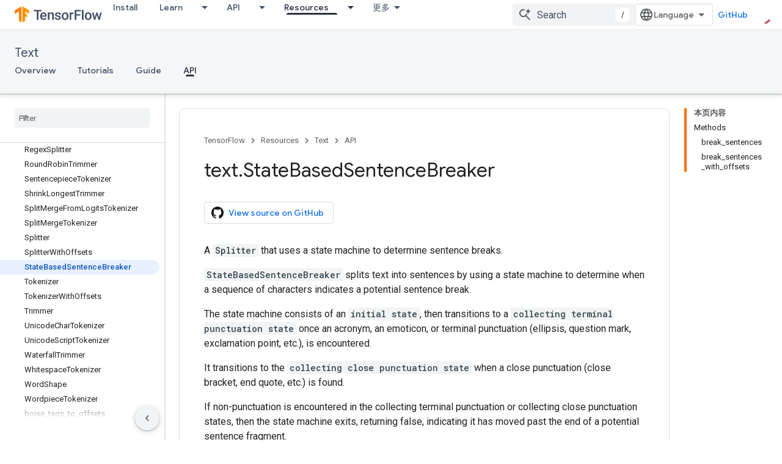

--- FILE ---
content_type: text/html; charset=utf-8
request_url: https://tensorflow.google.cn/text/api_docs/python/text/StateBasedSentenceBreaker
body_size: 21777
content:









<!doctype html>
<html 
      lang="en"
      dir="ltr">
  <head>
    <meta name="google-signin-client-id" content="157101835696-ooapojlodmuabs2do2vuhhnf90bccmoi.apps.googleusercontent.com"><meta name="google-signin-scope"
          content="profile email"><meta property="og:site_name" content="TensorFlow">
    <meta property="og:type" content="website"><meta name="googlebot" content="noindex"><meta name="theme-color" content="#ff6f00"><meta charset="utf-8">
    <meta content="IE=Edge" http-equiv="X-UA-Compatible">
    <meta name="viewport" content="width=device-width, initial-scale=1">
    

    <link rel="manifest" href="/_pwa/tensorflow/manifest.json"
          crossorigin="use-credentials">
    <link rel="preconnect" href="//www.gstatic.cn" crossorigin>
    <link rel="preconnect" href="//fonts.gstatic.cn" crossorigin>
    <link rel="preconnect" href="//fonts.googleapis.cn" crossorigin>
    <link rel="preconnect" href="//apis.google.com" crossorigin>
    <link rel="preconnect" href="//www.google-analytics.com" crossorigin><link rel="stylesheet" href="//fonts.googleapis.cn/css?family=Google+Sans:400,500|Roboto:400,400italic,500,500italic,700,700italic|Roboto+Mono:400,500,700&display=swap">
      <link rel="stylesheet"
            href="//fonts.googleapis.cn/css2?family=Material+Icons&family=Material+Symbols+Outlined&display=block"><link rel="stylesheet" href="https://www.gstatic.cn/devrel-devsite/prod/v3df8aae39978de8281d519c083a1ff09816fe422ab8f1bf9f8e360a62fb9949d/tensorflow/css/app.css">
      <link rel="shortcut icon" href="https://www.gstatic.cn/devrel-devsite/prod/v3df8aae39978de8281d519c083a1ff09816fe422ab8f1bf9f8e360a62fb9949d/tensorflow/images/favicon.png">
    <link rel="apple-touch-icon" href="https://www.gstatic.cn/devrel-devsite/prod/v3df8aae39978de8281d519c083a1ff09816fe422ab8f1bf9f8e360a62fb9949d/tensorflow/images/apple-touch-icon-180x180.png"><link rel="canonical" href="https://tensorflow.google.cn/text/api_docs/python/text/StateBasedSentenceBreaker">
      <link rel="alternate" hreflang="en-cn"
          href="https://tensorflow.google.cn/text/api_docs/python/text/StateBasedSentenceBreaker" /><link rel="alternate" hreflang="x-default" href="https://tensorflow.google.cn/text/api_docs/python/text/StateBasedSentenceBreaker" /><link rel="alternate" hreflang="en"
          href="https://www.tensorflow.org/text/api_docs/python/text/StateBasedSentenceBreaker" /><link rel="alternate" hreflang="x-default" href="https://www.tensorflow.org/text/api_docs/python/text/StateBasedSentenceBreaker" /><title>text.StateBasedSentenceBreaker &nbsp;|&nbsp; Text &nbsp;|&nbsp; TensorFlow</title>

<meta property="og:title" content="text.StateBasedSentenceBreaker &nbsp;|&nbsp; Text &nbsp;|&nbsp; TensorFlow"><meta name="description" content="A Splitter that uses a state machine to determine sentence breaks.">
  <meta property="og:description" content="A Splitter that uses a state machine to determine sentence breaks."><meta property="og:url" content="https://tensorflow.google.cn/text/api_docs/python/text/StateBasedSentenceBreaker"><meta property="og:image" content="https://tensorflow.google.cn/static/images/tf_logo_social.png">
  <meta property="og:image:width" content="1200">
  <meta property="og:image:height" content="675"><meta property="og:locale" content="en"><meta name="twitter:card" content="summary_large_image"><script type="application/ld+json">
  {
    "@context": "https://schema.org",
    "@type": "BreadcrumbList",
    "itemListElement": [{
      "@type": "ListItem",
      "position": 1,
      "name": "Text",
      "item": "https://tensorflow.google.cn/text"
    },{
      "@type": "ListItem",
      "position": 2,
      "name": "text.StateBasedSentenceBreaker",
      "item": "https://tensorflow.google.cn/text/api_docs/python/text/StateBasedSentenceBreaker"
    }]
  }
  </script>
  

  

  

  

  

  


    
      <link rel="stylesheet" href="/extras.css"></head>
  <body class="color-scheme--light"
        template="page"
        theme="tensorflow-theme"
        type="reference"
        
        
        
        layout="docs"
        
        block-apix
        
        
        
        display-toc
        pending>
  
    <devsite-progress type="indeterminate" id="app-progress"></devsite-progress>
  
  
    <a href="#main-content" class="skip-link button">
      
      Skip to main content
    </a>
    <section class="devsite-wrapper">
      <devsite-cookie-notification-bar></devsite-cookie-notification-bar><devsite-header role="banner">
  
    





















<div class="devsite-header--inner" data-nosnippet>
  <div class="devsite-top-logo-row-wrapper-wrapper">
    <div class="devsite-top-logo-row-wrapper">
      <div class="devsite-top-logo-row">
        <button type="button" id="devsite-hamburger-menu"
          class="devsite-header-icon-button button-flat material-icons gc-analytics-event"
          data-category="Site-Wide Custom Events"
          data-label="Navigation menu button"
          visually-hidden
          aria-label="Open menu">
        </button>
        
<div class="devsite-product-name-wrapper">

  <a href="/" class="devsite-site-logo-link gc-analytics-event"
   data-category="Site-Wide Custom Events" data-label="Site logo" track-type="globalNav"
   track-name="tensorFlow" track-metadata-position="nav"
   track-metadata-eventDetail="nav">
  
  <picture>
    
    <img src="https://www.gstatic.cn/devrel-devsite/prod/v3df8aae39978de8281d519c083a1ff09816fe422ab8f1bf9f8e360a62fb9949d/tensorflow/images/lockup.svg" class="devsite-site-logo" alt="TensorFlow">
  </picture>
  
</a>



  
  
  <span class="devsite-product-name">
    <ul class="devsite-breadcrumb-list"
  >
  
  <li class="devsite-breadcrumb-item
             ">
    
    
    
      
      
    
  </li>
  
</ul>
  </span>

</div>
        <div class="devsite-top-logo-row-middle">
          <div class="devsite-header-upper-tabs">
            
              
              
  <devsite-tabs class="upper-tabs">

    <nav class="devsite-tabs-wrapper" aria-label="Upper tabs">
      
        
          <tab  >
            
    <a href="https://tensorflow.google.cn/install"
    class="devsite-tabs-content gc-analytics-event "
      track-metadata-eventdetail="https://tensorflow.google.cn/install"
    
       track-type="nav"
       track-metadata-position="nav - install"
       track-metadata-module="primary nav"
       
       
         
           data-category="Site-Wide Custom Events"
         
           data-label="Tab: Install"
         
           track-name="install"
         
       >
    Install
  
    </a>
    
  
          </tab>
        
      
        
          <tab class="devsite-dropdown
    
    
    
    ">
  
    <a href="https://tensorflow.google.cn/learn"
    class="devsite-tabs-content gc-analytics-event "
      track-metadata-eventdetail="https://tensorflow.google.cn/learn"
    
       track-type="nav"
       track-metadata-position="nav - learn"
       track-metadata-module="primary nav"
       
       
         
           data-category="Site-Wide Custom Events"
         
           data-label="Tab: Learn"
         
           track-name="learn"
         
       >
    Learn
  
    </a>
    
      <button
         aria-haspopup="menu"
         aria-expanded="false"
         aria-label="Dropdown menu for Learn"
         track-type="nav"
         track-metadata-eventdetail="https://tensorflow.google.cn/learn"
         track-metadata-position="nav - learn"
         track-metadata-module="primary nav"
         
          
            data-category="Site-Wide Custom Events"
          
            data-label="Tab: Learn"
          
            track-name="learn"
          
        
         class="devsite-tabs-dropdown-toggle devsite-icon devsite-icon-arrow-drop-down"></button>
    
  
  <div class="devsite-tabs-dropdown" role="menu" aria-label="submenu" hidden>
    
    <div class="devsite-tabs-dropdown-content">
      
        <div class="devsite-tabs-dropdown-column
                    tfo-menu-column-learn">
          
            <ul class="devsite-tabs-dropdown-section
                       ">
              
              
              
                <li class="devsite-nav-item">
                  <a href="https://tensorflow.google.cn/learn"
                    
                     track-type="nav"
                     track-metadata-eventdetail="https://tensorflow.google.cn/learn"
                     track-metadata-position="nav - learn"
                     track-metadata-module="tertiary nav"
                     
                     tooltip
                  >
                    
                    <div class="devsite-nav-item-title">
                      Introduction
                    </div>
                    
                    <div class="devsite-nav-item-description">
                      New to TensorFlow?
                    </div>
                    
                  </a>
                </li>
              
                <li class="devsite-nav-item">
                  <a href="https://tensorflow.google.cn/tutorials"
                    
                     track-type="nav"
                     track-metadata-eventdetail="https://tensorflow.google.cn/tutorials"
                     track-metadata-position="nav - learn"
                     track-metadata-module="tertiary nav"
                     
                     tooltip
                  >
                    
                    <div class="devsite-nav-item-title">
                      Tutorials
                    </div>
                    
                    <div class="devsite-nav-item-description">
                      Learn how to use TensorFlow with end-to-end examples
                    </div>
                    
                  </a>
                </li>
              
                <li class="devsite-nav-item">
                  <a href="https://tensorflow.google.cn/guide"
                    
                     track-type="nav"
                     track-metadata-eventdetail="https://tensorflow.google.cn/guide"
                     track-metadata-position="nav - learn"
                     track-metadata-module="tertiary nav"
                     
                     tooltip
                  >
                    
                    <div class="devsite-nav-item-title">
                      Guide
                    </div>
                    
                    <div class="devsite-nav-item-description">
                      Learn framework concepts and components
                    </div>
                    
                  </a>
                </li>
              
                <li class="devsite-nav-item">
                  <a href="https://tensorflow.google.cn/resources/learn-ml"
                    
                     track-type="nav"
                     track-metadata-eventdetail="https://tensorflow.google.cn/resources/learn-ml"
                     track-metadata-position="nav - learn"
                     track-metadata-module="tertiary nav"
                     
                     tooltip
                  >
                    
                    <div class="devsite-nav-item-title">
                      Learn ML
                    </div>
                    
                    <div class="devsite-nav-item-description">
                      Educational resources to master your path with TensorFlow
                    </div>
                    
                  </a>
                </li>
              
            </ul>
          
        </div>
      
    </div>
  </div>
</tab>
        
      
        
          <tab class="devsite-dropdown
    
    
    
    ">
  
    <a href="https://tensorflow.google.cn/api"
    class="devsite-tabs-content gc-analytics-event "
      track-metadata-eventdetail="https://tensorflow.google.cn/api"
    
       track-type="nav"
       track-metadata-position="nav - api"
       track-metadata-module="primary nav"
       
       
         
           data-category="Site-Wide Custom Events"
         
           data-label="Tab: API"
         
           track-name="api"
         
       >
    API
  
    </a>
    
      <button
         aria-haspopup="menu"
         aria-expanded="false"
         aria-label="Dropdown menu for API"
         track-type="nav"
         track-metadata-eventdetail="https://tensorflow.google.cn/api"
         track-metadata-position="nav - api"
         track-metadata-module="primary nav"
         
          
            data-category="Site-Wide Custom Events"
          
            data-label="Tab: API"
          
            track-name="api"
          
        
         class="devsite-tabs-dropdown-toggle devsite-icon devsite-icon-arrow-drop-down"></button>
    
  
  <div class="devsite-tabs-dropdown" role="menu" aria-label="submenu" hidden>
    
    <div class="devsite-tabs-dropdown-content">
      
        <div class="devsite-tabs-dropdown-column
                    ">
          
            <ul class="devsite-tabs-dropdown-section
                       ">
              
              
              
                <li class="devsite-nav-item">
                  <a href="https://tensorflow.google.cn/api/stable"
                    
                     track-type="nav"
                     track-metadata-eventdetail="https://tensorflow.google.cn/api/stable"
                     track-metadata-position="nav - api"
                     track-metadata-module="tertiary nav"
                     
                     tooltip
                  >
                    
                    <div class="devsite-nav-item-title">
                      TensorFlow (v2.16.1)
                    </div>
                    
                  </a>
                </li>
              
                <li class="devsite-nav-item">
                  <a href="https://tensorflow.google.cn/versions"
                    
                     track-type="nav"
                     track-metadata-eventdetail="https://tensorflow.google.cn/versions"
                     track-metadata-position="nav - api"
                     track-metadata-module="tertiary nav"
                     
                     tooltip
                  >
                    
                    <div class="devsite-nav-item-title">
                      Versions…
                    </div>
                    
                  </a>
                </li>
              
            </ul>
          
        </div>
      
        <div class="devsite-tabs-dropdown-column
                    ">
          
            <ul class="devsite-tabs-dropdown-section
                       ">
              
              
              
                <li class="devsite-nav-item">
                  <a href="https://js.tensorflow.org/api/latest/"
                    
                     track-type="nav"
                     track-metadata-eventdetail="https://js.tensorflow.org/api/latest/"
                     track-metadata-position="nav - api"
                     track-metadata-module="tertiary nav"
                     
                     tooltip
                  >
                    
                    <div class="devsite-nav-item-title">
                      TensorFlow.js
                    </div>
                    
                  </a>
                </li>
              
                <li class="devsite-nav-item">
                  <a href="https://tensorflow.google.cn/lite/api_docs"
                    
                     track-type="nav"
                     track-metadata-eventdetail="https://tensorflow.google.cn/lite/api_docs"
                     track-metadata-position="nav - api"
                     track-metadata-module="tertiary nav"
                     
                     tooltip
                  >
                    
                    <div class="devsite-nav-item-title">
                      TensorFlow Lite
                    </div>
                    
                  </a>
                </li>
              
                <li class="devsite-nav-item">
                  <a href="https://tensorflow.google.cn/tfx/api_docs"
                    
                     track-type="nav"
                     track-metadata-eventdetail="https://tensorflow.google.cn/tfx/api_docs"
                     track-metadata-position="nav - api"
                     track-metadata-module="tertiary nav"
                     
                     tooltip
                  >
                    
                    <div class="devsite-nav-item-title">
                      TFX
                    </div>
                    
                  </a>
                </li>
              
            </ul>
          
        </div>
      
    </div>
  </div>
</tab>
        
      
        
          <tab class="devsite-dropdown
    
    devsite-active
    
    ">
  
    <a href="https://tensorflow.google.cn/resources"
    class="devsite-tabs-content gc-analytics-event "
      track-metadata-eventdetail="https://tensorflow.google.cn/resources"
    
       track-type="nav"
       track-metadata-position="nav - resources"
       track-metadata-module="primary nav"
       aria-label="Resources, selected" 
       
         
           data-category="Site-Wide Custom Events"
         
           data-label="Tab: Resources"
         
           track-name="resources"
         
       >
    Resources
  
    </a>
    
      <button
         aria-haspopup="menu"
         aria-expanded="false"
         aria-label="Dropdown menu for Resources"
         track-type="nav"
         track-metadata-eventdetail="https://tensorflow.google.cn/resources"
         track-metadata-position="nav - resources"
         track-metadata-module="primary nav"
         
          
            data-category="Site-Wide Custom Events"
          
            data-label="Tab: Resources"
          
            track-name="resources"
          
        
         class="devsite-tabs-dropdown-toggle devsite-icon devsite-icon-arrow-drop-down"></button>
    
  
  <div class="devsite-tabs-dropdown" role="menu" aria-label="submenu" hidden>
    
    <div class="devsite-tabs-dropdown-content">
      
        <div class="devsite-tabs-dropdown-column
                    ">
          
            <ul class="devsite-tabs-dropdown-section
                       ">
              
                <li class="devsite-nav-title" role="heading" tooltip>LIBRARIES</li>
              
              
              
                <li class="devsite-nav-item">
                  <a href="https://tensorflow.google.cn/js"
                    
                     track-type="nav"
                     track-metadata-eventdetail="https://tensorflow.google.cn/js"
                     track-metadata-position="nav - resources"
                     track-metadata-module="tertiary nav"
                     
                       track-metadata-module_headline="libraries"
                     
                     tooltip
                  >
                    
                    <div class="devsite-nav-item-title">
                      TensorFlow.js
                    </div>
                    
                    <div class="devsite-nav-item-description">
                      Develop web ML applications in JavaScript
                    </div>
                    
                  </a>
                </li>
              
                <li class="devsite-nav-item">
                  <a href="https://tensorflow.google.cn/lite"
                    
                     track-type="nav"
                     track-metadata-eventdetail="https://tensorflow.google.cn/lite"
                     track-metadata-position="nav - resources"
                     track-metadata-module="tertiary nav"
                     
                       track-metadata-module_headline="libraries"
                     
                     tooltip
                  >
                    
                    <div class="devsite-nav-item-title">
                      TensorFlow Lite
                    </div>
                    
                    <div class="devsite-nav-item-description">
                      Deploy ML on mobile, microcontrollers and other edge devices
                    </div>
                    
                  </a>
                </li>
              
                <li class="devsite-nav-item">
                  <a href="https://tensorflow.google.cn/tfx"
                    
                     track-type="nav"
                     track-metadata-eventdetail="https://tensorflow.google.cn/tfx"
                     track-metadata-position="nav - resources"
                     track-metadata-module="tertiary nav"
                     
                       track-metadata-module_headline="libraries"
                     
                     tooltip
                  >
                    
                    <div class="devsite-nav-item-title">
                      TFX
                    </div>
                    
                    <div class="devsite-nav-item-description">
                      Build production ML pipelines
                    </div>
                    
                  </a>
                </li>
              
                <li class="devsite-nav-item">
                  <a href="https://tensorflow.google.cn/resources/libraries-extensions"
                    
                     track-type="nav"
                     track-metadata-eventdetail="https://tensorflow.google.cn/resources/libraries-extensions"
                     track-metadata-position="nav - resources"
                     track-metadata-module="tertiary nav"
                     
                       track-metadata-module_headline="libraries"
                     
                     tooltip
                  >
                    
                    <div class="devsite-nav-item-title">
                      All libraries
                    </div>
                    
                    <div class="devsite-nav-item-description">
                      Create advanced models and extend TensorFlow
                    </div>
                    
                  </a>
                </li>
              
            </ul>
          
        </div>
      
        <div class="devsite-tabs-dropdown-column
                    ">
          
            <ul class="devsite-tabs-dropdown-section
                       ">
              
                <li class="devsite-nav-title" role="heading" tooltip>RESOURCES</li>
              
              
              
                <li class="devsite-nav-item">
                  <a href="https://tensorflow.google.cn/resources/models-datasets"
                    
                     track-type="nav"
                     track-metadata-eventdetail="https://tensorflow.google.cn/resources/models-datasets"
                     track-metadata-position="nav - resources"
                     track-metadata-module="tertiary nav"
                     
                       track-metadata-module_headline="resources"
                     
                     tooltip
                  >
                    
                    <div class="devsite-nav-item-title">
                      Models & datasets
                    </div>
                    
                    <div class="devsite-nav-item-description">
                      Pre-trained models and datasets built by Google and the community
                    </div>
                    
                  </a>
                </li>
              
                <li class="devsite-nav-item">
                  <a href="https://tensorflow.google.cn/resources/tools"
                    
                     track-type="nav"
                     track-metadata-eventdetail="https://tensorflow.google.cn/resources/tools"
                     track-metadata-position="nav - resources"
                     track-metadata-module="tertiary nav"
                     
                       track-metadata-module_headline="resources"
                     
                     tooltip
                  >
                    
                    <div class="devsite-nav-item-title">
                      Tools
                    </div>
                    
                    <div class="devsite-nav-item-description">
                      Tools to support and accelerate TensorFlow workflows
                    </div>
                    
                  </a>
                </li>
              
                <li class="devsite-nav-item">
                  <a href="https://tensorflow.google.cn/responsible_ai"
                    
                     track-type="nav"
                     track-metadata-eventdetail="https://tensorflow.google.cn/responsible_ai"
                     track-metadata-position="nav - resources"
                     track-metadata-module="tertiary nav"
                     
                       track-metadata-module_headline="resources"
                     
                     tooltip
                  >
                    
                    <div class="devsite-nav-item-title">
                      Responsible AI
                    </div>
                    
                    <div class="devsite-nav-item-description">
                      Resources for every stage of the ML workflow
                    </div>
                    
                  </a>
                </li>
              
                <li class="devsite-nav-item">
                  <a href="https://tensorflow.google.cn/resources/recommendation-systems"
                    
                     track-type="nav"
                     track-metadata-eventdetail="https://tensorflow.google.cn/resources/recommendation-systems"
                     track-metadata-position="nav - resources"
                     track-metadata-module="tertiary nav"
                     
                       track-metadata-module_headline="resources"
                     
                     tooltip
                  >
                    
                    <div class="devsite-nav-item-title">
                      Recommendation systems
                    </div>
                    
                    <div class="devsite-nav-item-description">
                      Build recommendation systems with open source tools
                    </div>
                    
                  </a>
                </li>
              
            </ul>
          
        </div>
      
    </div>
  </div>
</tab>
        
      
        
          <tab class="devsite-dropdown
    
    
    
    ">
  
    <a href="https://tensorflow.google.cn/community"
    class="devsite-tabs-content gc-analytics-event "
      track-metadata-eventdetail="https://tensorflow.google.cn/community"
    
       track-type="nav"
       track-metadata-position="nav - community"
       track-metadata-module="primary nav"
       
       
         
           data-category="Site-Wide Custom Events"
         
           data-label="Tab: Community"
         
           track-name="community"
         
       >
    Community
  
    </a>
    
      <button
         aria-haspopup="menu"
         aria-expanded="false"
         aria-label="Dropdown menu for Community"
         track-type="nav"
         track-metadata-eventdetail="https://tensorflow.google.cn/community"
         track-metadata-position="nav - community"
         track-metadata-module="primary nav"
         
          
            data-category="Site-Wide Custom Events"
          
            data-label="Tab: Community"
          
            track-name="community"
          
        
         class="devsite-tabs-dropdown-toggle devsite-icon devsite-icon-arrow-drop-down"></button>
    
  
  <div class="devsite-tabs-dropdown" role="menu" aria-label="submenu" hidden>
    
    <div class="devsite-tabs-dropdown-content">
      
        <div class="devsite-tabs-dropdown-column
                    ">
          
            <ul class="devsite-tabs-dropdown-section
                       ">
              
              
              
                <li class="devsite-nav-item">
                  <a href="https://tensorflow.google.cn/community/groups"
                    
                     track-type="nav"
                     track-metadata-eventdetail="https://tensorflow.google.cn/community/groups"
                     track-metadata-position="nav - community"
                     track-metadata-module="tertiary nav"
                     
                     tooltip
                  >
                    
                    <div class="devsite-nav-item-title">
                      Groups
                    </div>
                    
                    <div class="devsite-nav-item-description">
                      User groups, interest groups and mailing lists
                    </div>
                    
                  </a>
                </li>
              
                <li class="devsite-nav-item">
                  <a href="https://tensorflow.google.cn/community/contribute"
                    
                     track-type="nav"
                     track-metadata-eventdetail="https://tensorflow.google.cn/community/contribute"
                     track-metadata-position="nav - community"
                     track-metadata-module="tertiary nav"
                     
                     tooltip
                  >
                    
                    <div class="devsite-nav-item-title">
                      Contribute
                    </div>
                    
                    <div class="devsite-nav-item-description">
                      Guide for contributing to code and documentation
                    </div>
                    
                  </a>
                </li>
              
                <li class="devsite-nav-item">
                  <a href="https://blog.tensorflow.org/"
                    
                     track-type="nav"
                     track-metadata-eventdetail="https://blog.tensorflow.org/"
                     track-metadata-position="nav - community"
                     track-metadata-module="tertiary nav"
                     
                     tooltip
                  >
                    
                    <div class="devsite-nav-item-title">
                      Blog
                    </div>
                    
                    <div class="devsite-nav-item-description">
                      Stay up to date with all things TensorFlow
                    </div>
                    
                  </a>
                </li>
              
                <li class="devsite-nav-item">
                  <a href="https://discuss.tensorflow.org"
                    
                     track-type="nav"
                     track-metadata-eventdetail="https://discuss.tensorflow.org"
                     track-metadata-position="nav - community"
                     track-metadata-module="tertiary nav"
                     
                     tooltip
                  >
                    
                    <div class="devsite-nav-item-title">
                      Forum
                    </div>
                    
                    <div class="devsite-nav-item-description">
                      Discussion platform for the TensorFlow community
                    </div>
                    
                  </a>
                </li>
              
            </ul>
          
        </div>
      
    </div>
  </div>
</tab>
        
      
        
          <tab class="devsite-dropdown
    
    
    
    ">
  
    <a href="https://tensorflow.google.cn/about"
    class="devsite-tabs-content gc-analytics-event "
      track-metadata-eventdetail="https://tensorflow.google.cn/about"
    
       track-type="nav"
       track-metadata-position="nav - why tensorflow"
       track-metadata-module="primary nav"
       
       
         
           data-category="Site-Wide Custom Events"
         
           data-label="Tab: Why TensorFlow"
         
           track-name="why tensorflow"
         
       >
    Why TensorFlow
  
    </a>
    
      <button
         aria-haspopup="menu"
         aria-expanded="false"
         aria-label="Dropdown menu for Why TensorFlow"
         track-type="nav"
         track-metadata-eventdetail="https://tensorflow.google.cn/about"
         track-metadata-position="nav - why tensorflow"
         track-metadata-module="primary nav"
         
          
            data-category="Site-Wide Custom Events"
          
            data-label="Tab: Why TensorFlow"
          
            track-name="why tensorflow"
          
        
         class="devsite-tabs-dropdown-toggle devsite-icon devsite-icon-arrow-drop-down"></button>
    
  
  <div class="devsite-tabs-dropdown" role="menu" aria-label="submenu" hidden>
    
    <div class="devsite-tabs-dropdown-content">
      
        <div class="devsite-tabs-dropdown-column
                    ">
          
            <ul class="devsite-tabs-dropdown-section
                       ">
              
              
              
                <li class="devsite-nav-item">
                  <a href="https://tensorflow.google.cn/about"
                    
                     track-type="nav"
                     track-metadata-eventdetail="https://tensorflow.google.cn/about"
                     track-metadata-position="nav - why tensorflow"
                     track-metadata-module="tertiary nav"
                     
                     tooltip
                  >
                    
                    <div class="devsite-nav-item-title">
                      About
                    </div>
                    
                  </a>
                </li>
              
                <li class="devsite-nav-item">
                  <a href="https://tensorflow.google.cn/about/case-studies"
                    
                     track-type="nav"
                     track-metadata-eventdetail="https://tensorflow.google.cn/about/case-studies"
                     track-metadata-position="nav - why tensorflow"
                     track-metadata-module="tertiary nav"
                     
                     tooltip
                  >
                    
                    <div class="devsite-nav-item-title">
                      Case studies
                    </div>
                    
                  </a>
                </li>
              
            </ul>
          
        </div>
      
    </div>
  </div>
</tab>
        
      
    </nav>

  </devsite-tabs>

            
           </div>
          
<devsite-search
    
    
    enable-suggestions
      
    
    enable-search-summaries
    project-name="Text"
    tenant-name="TensorFlow"
    
    
    
    
    
    >
  <form class="devsite-search-form" action="https://tensorflow.google.cn/s/results" method="GET">
    <div class="devsite-search-container">
      <button type="button"
              search-open
              class="devsite-search-button devsite-header-icon-button button-flat material-icons"
              
              aria-label="Open search"></button>
      <div class="devsite-searchbox">
        <input
          aria-activedescendant=""
          aria-autocomplete="list"
          
          aria-label="Search"
          aria-expanded="false"
          aria-haspopup="listbox"
          autocomplete="off"
          class="devsite-search-field devsite-search-query"
          name="q"
          
          placeholder="Search"
          role="combobox"
          type="text"
          value=""
          >
          <div class="devsite-search-image material-icons" aria-hidden="true">
            
              <svg class="devsite-search-ai-image" width="24" height="24" viewBox="0 0 24 24" fill="none" xmlns="http://www.w3.org/2000/svg">
                  <g clip-path="url(#clip0_6641_386)">
                    <path d="M19.6 21L13.3 14.7C12.8 15.1 12.225 15.4167 11.575 15.65C10.925 15.8833 10.2333 16 9.5 16C7.68333 16 6.14167 15.375 4.875 14.125C3.625 12.8583 3 11.3167 3 9.5C3 7.68333 3.625 6.15 4.875 4.9C6.14167 3.63333 7.68333 3 9.5 3C10.0167 3 10.5167 3.05833 11 3.175C11.4833 3.275 11.9417 3.43333 12.375 3.65L10.825 5.2C10.6083 5.13333 10.3917 5.08333 10.175 5.05C9.95833 5.01667 9.73333 5 9.5 5C8.25 5 7.18333 5.44167 6.3 6.325C5.43333 7.19167 5 8.25 5 9.5C5 10.75 5.43333 11.8167 6.3 12.7C7.18333 13.5667 8.25 14 9.5 14C10.6667 14 11.6667 13.625 12.5 12.875C13.35 12.1083 13.8417 11.15 13.975 10H15.975C15.925 10.6333 15.7833 11.2333 15.55 11.8C15.3333 12.3667 15.05 12.8667 14.7 13.3L21 19.6L19.6 21ZM17.5 12C17.5 10.4667 16.9667 9.16667 15.9 8.1C14.8333 7.03333 13.5333 6.5 12 6.5C13.5333 6.5 14.8333 5.96667 15.9 4.9C16.9667 3.83333 17.5 2.53333 17.5 0.999999C17.5 2.53333 18.0333 3.83333 19.1 4.9C20.1667 5.96667 21.4667 6.5 23 6.5C21.4667 6.5 20.1667 7.03333 19.1 8.1C18.0333 9.16667 17.5 10.4667 17.5 12Z" fill="#5F6368"/>
                  </g>
                <defs>
                <clipPath id="clip0_6641_386">
                <rect width="24" height="24" fill="white"/>
                </clipPath>
                </defs>
              </svg>
            
          </div>
          <div class="devsite-search-shortcut-icon-container" aria-hidden="true">
            <kbd class="devsite-search-shortcut-icon">/</kbd>
          </div>
      </div>
    </div>
  </form>
  <button type="button"
          search-close
          class="devsite-search-button devsite-header-icon-button button-flat material-icons"
          
          aria-label="Close search"></button>
</devsite-search>

        </div>

        

          

          

          

          
<devsite-language-selector>
  <ul role="presentation">
    
    
    <li role="presentation">
      <a role="menuitem" lang="en"
        >English</a>
    </li>
    
    <li role="presentation">
      <a role="menuitem" lang="zh_cn"
        >中文 – 简体</a>
    </li>
    
  </ul>
</devsite-language-selector>


          
            <a class="devsite-header-link devsite-top-button button gc-analytics-event "
    href="//github.com/tensorflow"
    data-category="Site-Wide Custom Events"
    data-label="Site header link: GitHub"
    >
  GitHub
</a>
          

        

        
        
        
          <devsite-openid-user id="devsite-user"></devsite-openid-user>
        
      </div>
    </div>
  </div>



  <div class="devsite-collapsible-section
    ">
    <div class="devsite-header-background">
      
        
          <div class="devsite-product-id-row"
           >
            <div class="devsite-product-description-row">
              
                
                <div class="devsite-product-id">
                  
                  
                  
                    <ul class="devsite-breadcrumb-list"
  >
  
  <li class="devsite-breadcrumb-item
             ">
    
    
    
      
        
  <a href="https://tensorflow.google.cn/text"
      
        class="devsite-breadcrumb-link gc-analytics-event"
      
        data-category="Site-Wide Custom Events"
      
        data-label="Lower Header"
      
        data-value="1"
      
        track-type="globalNav"
      
        track-name="breadcrumb"
      
        track-metadata-position="1"
      
        track-metadata-eventdetail="Text"
      
    >
    
          Text
        
  </a>
  
      
    
  </li>
  
</ul>
                </div>
                
              
              
            </div>
            
          </div>
          
        
      
      
        <div class="devsite-doc-set-nav-row">
          
          
            
            
  <devsite-tabs class="lower-tabs">

    <nav class="devsite-tabs-wrapper" aria-label="Lower tabs">
      
        
          <tab  >
            
    <a href="https://tensorflow.google.cn/text"
    class="devsite-tabs-content gc-analytics-event "
      track-metadata-eventdetail="https://tensorflow.google.cn/text"
    
       track-type="nav"
       track-metadata-position="nav - overview"
       track-metadata-module="primary nav"
       
       
         
           data-category="Site-Wide Custom Events"
         
           data-label="Tab: Overview"
         
           track-name="overview"
         
       >
    Overview
  
    </a>
    
  
          </tab>
        
      
        
          <tab  >
            
    <a href="https://tensorflow.google.cn/text/tutorials"
    class="devsite-tabs-content gc-analytics-event "
      track-metadata-eventdetail="https://tensorflow.google.cn/text/tutorials"
    
       track-type="nav"
       track-metadata-position="nav - tutorials"
       track-metadata-module="primary nav"
       
       
         
           data-category="Site-Wide Custom Events"
         
           data-label="Tab: Tutorials"
         
           track-name="tutorials"
         
       >
    Tutorials
  
    </a>
    
  
          </tab>
        
      
        
          <tab  >
            
    <a href="https://tensorflow.google.cn/text/guide"
    class="devsite-tabs-content gc-analytics-event "
      track-metadata-eventdetail="https://tensorflow.google.cn/text/guide"
    
       track-type="nav"
       track-metadata-position="nav - guide"
       track-metadata-module="primary nav"
       
       
         
           data-category="Site-Wide Custom Events"
         
           data-label="Tab: Guide"
         
           track-name="guide"
         
       >
    Guide
  
    </a>
    
  
          </tab>
        
      
        
          <tab  class="devsite-active">
            
    <a href="https://tensorflow.google.cn/text/api_overview"
    class="devsite-tabs-content gc-analytics-event "
      track-metadata-eventdetail="https://tensorflow.google.cn/text/api_overview"
    
       track-type="nav"
       track-metadata-position="nav - api"
       track-metadata-module="primary nav"
       aria-label="API, selected" 
       
         
           data-category="Site-Wide Custom Events"
         
           data-label="Tab: API"
         
           track-name="api"
         
       >
    API
  
    </a>
    
  
          </tab>
        
      
    </nav>

  </devsite-tabs>

          
          
        </div>
      
    </div>
  </div>

</div>



  

  
</devsite-header>
      <devsite-book-nav scrollbars >
        
          





















<div class="devsite-book-nav-filter"
     >
  <span class="filter-list-icon material-icons" aria-hidden="true"></span>
  <input type="text"
         placeholder="Filter"
         
         aria-label="Type to filter"
         role="searchbox">
  
  <span class="filter-clear-button hidden"
        data-title="Clear filter"
        aria-label="Clear filter"
        role="button"
        tabindex="0"></span>
</div>

<nav class="devsite-book-nav devsite-nav nocontent"
     aria-label="Side menu">
  <div class="devsite-mobile-header">
    <button type="button"
            id="devsite-close-nav"
            class="devsite-header-icon-button button-flat material-icons gc-analytics-event"
            data-category="Site-Wide Custom Events"
            data-label="Close navigation"
            aria-label="Close navigation">
    </button>
    <div class="devsite-product-name-wrapper">

  <a href="/" class="devsite-site-logo-link gc-analytics-event"
   data-category="Site-Wide Custom Events" data-label="Site logo" track-type="globalNav"
   track-name="tensorFlow" track-metadata-position="nav"
   track-metadata-eventDetail="nav">
  
  <picture>
    
    <img src="https://www.gstatic.cn/devrel-devsite/prod/v3df8aae39978de8281d519c083a1ff09816fe422ab8f1bf9f8e360a62fb9949d/tensorflow/images/lockup.svg" class="devsite-site-logo" alt="TensorFlow">
  </picture>
  
</a>


  
      <span class="devsite-product-name">
        
        
        <ul class="devsite-breadcrumb-list"
  >
  
  <li class="devsite-breadcrumb-item
             ">
    
    
    
      
      
    
  </li>
  
</ul>
      </span>
    

</div>
  </div>

  <div class="devsite-book-nav-wrapper">
    <div class="devsite-mobile-nav-top">
      
        <ul class="devsite-nav-list">
          
            <li class="devsite-nav-item">
              
  
  <a href="/install"
    
       class="devsite-nav-title gc-analytics-event
              
              "
    

    
      
        data-category="Site-Wide Custom Events"
      
        data-label="Tab: Install"
      
        track-name="install"
      
    
     data-category="Site-Wide Custom Events"
     data-label="Responsive Tab: Install"
     track-type="globalNav"
     track-metadata-eventDetail="globalMenu"
     track-metadata-position="nav">
  
    <span class="devsite-nav-text" tooltip >
      Install
   </span>
    
  
  </a>
  

  
              
            </li>
          
            <li class="devsite-nav-item">
              
  
  <a href="/learn"
    
       class="devsite-nav-title gc-analytics-event
              
              "
    

    
      
        data-category="Site-Wide Custom Events"
      
        data-label="Tab: Learn"
      
        track-name="learn"
      
    
     data-category="Site-Wide Custom Events"
     data-label="Responsive Tab: Learn"
     track-type="globalNav"
     track-metadata-eventDetail="globalMenu"
     track-metadata-position="nav">
  
    <span class="devsite-nav-text" tooltip >
      Learn
   </span>
    
  
  </a>
  

  
    <ul class="devsite-nav-responsive-tabs devsite-nav-has-menu
               ">
      
<li class="devsite-nav-item">

  
  <span
    
       class="devsite-nav-title"
       tooltip
    
    
      
        data-category="Site-Wide Custom Events"
      
        data-label="Tab: Learn"
      
        track-name="learn"
      
    >
  
    <span class="devsite-nav-text" tooltip menu="Learn">
      More
   </span>
    
    <span class="devsite-nav-icon material-icons" data-icon="forward"
          menu="Learn">
    </span>
    
  
  </span>
  

</li>

    </ul>
  
              
            </li>
          
            <li class="devsite-nav-item">
              
  
  <a href="/api"
    
       class="devsite-nav-title gc-analytics-event
              
              "
    

    
      
        data-category="Site-Wide Custom Events"
      
        data-label="Tab: API"
      
        track-name="api"
      
    
     data-category="Site-Wide Custom Events"
     data-label="Responsive Tab: API"
     track-type="globalNav"
     track-metadata-eventDetail="globalMenu"
     track-metadata-position="nav">
  
    <span class="devsite-nav-text" tooltip >
      API
   </span>
    
  
  </a>
  

  
    <ul class="devsite-nav-responsive-tabs devsite-nav-has-menu
               ">
      
<li class="devsite-nav-item">

  
  <span
    
       class="devsite-nav-title"
       tooltip
    
    
      
        data-category="Site-Wide Custom Events"
      
        data-label="Tab: API"
      
        track-name="api"
      
    >
  
    <span class="devsite-nav-text" tooltip menu="API">
      More
   </span>
    
    <span class="devsite-nav-icon material-icons" data-icon="forward"
          menu="API">
    </span>
    
  
  </span>
  

</li>

    </ul>
  
              
            </li>
          
            <li class="devsite-nav-item">
              
  
  <a href="/resources"
    
       class="devsite-nav-title gc-analytics-event
              
              devsite-nav-active"
    

    
      
        data-category="Site-Wide Custom Events"
      
        data-label="Tab: Resources"
      
        track-name="resources"
      
    
     data-category="Site-Wide Custom Events"
     data-label="Responsive Tab: Resources"
     track-type="globalNav"
     track-metadata-eventDetail="globalMenu"
     track-metadata-position="nav">
  
    <span class="devsite-nav-text" tooltip >
      Resources
   </span>
    
  
  </a>
  

  
    <ul class="devsite-nav-responsive-tabs devsite-nav-has-menu
               ">
      
<li class="devsite-nav-item">

  
  <span
    
       class="devsite-nav-title"
       tooltip
    
    
      
        data-category="Site-Wide Custom Events"
      
        data-label="Tab: Resources"
      
        track-name="resources"
      
    >
  
    <span class="devsite-nav-text" tooltip menu="Resources">
      More
   </span>
    
    <span class="devsite-nav-icon material-icons" data-icon="forward"
          menu="Resources">
    </span>
    
  
  </span>
  

</li>

    </ul>
  
              
                <ul class="devsite-nav-responsive-tabs">
                  
                    
                    
                    
                    <li class="devsite-nav-item">
                      
  
  <a href="/text"
    
       class="devsite-nav-title gc-analytics-event
              
              "
    

    
      
        data-category="Site-Wide Custom Events"
      
        data-label="Tab: Overview"
      
        track-name="overview"
      
    
     data-category="Site-Wide Custom Events"
     data-label="Responsive Tab: Overview"
     track-type="globalNav"
     track-metadata-eventDetail="globalMenu"
     track-metadata-position="nav">
  
    <span class="devsite-nav-text" tooltip >
      Overview
   </span>
    
  
  </a>
  

  
                    </li>
                  
                    
                    
                    
                    <li class="devsite-nav-item">
                      
  
  <a href="/text/tutorials"
    
       class="devsite-nav-title gc-analytics-event
              
              "
    

    
      
        data-category="Site-Wide Custom Events"
      
        data-label="Tab: Tutorials"
      
        track-name="tutorials"
      
    
     data-category="Site-Wide Custom Events"
     data-label="Responsive Tab: Tutorials"
     track-type="globalNav"
     track-metadata-eventDetail="globalMenu"
     track-metadata-position="nav">
  
    <span class="devsite-nav-text" tooltip >
      Tutorials
   </span>
    
  
  </a>
  

  
                    </li>
                  
                    
                    
                    
                    <li class="devsite-nav-item">
                      
  
  <a href="/text/guide"
    
       class="devsite-nav-title gc-analytics-event
              
              "
    

    
      
        data-category="Site-Wide Custom Events"
      
        data-label="Tab: Guide"
      
        track-name="guide"
      
    
     data-category="Site-Wide Custom Events"
     data-label="Responsive Tab: Guide"
     track-type="globalNav"
     track-metadata-eventDetail="globalMenu"
     track-metadata-position="nav">
  
    <span class="devsite-nav-text" tooltip >
      Guide
   </span>
    
  
  </a>
  

  
                    </li>
                  
                    
                    
                    
                    <li class="devsite-nav-item">
                      
  
  <a href="/text/api_overview"
    
       class="devsite-nav-title gc-analytics-event
              
              devsite-nav-active"
    

    
      
        data-category="Site-Wide Custom Events"
      
        data-label="Tab: API"
      
        track-name="api"
      
    
     data-category="Site-Wide Custom Events"
     data-label="Responsive Tab: API"
     track-type="globalNav"
     track-metadata-eventDetail="globalMenu"
     track-metadata-position="nav">
  
    <span class="devsite-nav-text" tooltip menu="_book">
      API
   </span>
    
  
  </a>
  

  
                    </li>
                  
                </ul>
              
            </li>
          
            <li class="devsite-nav-item">
              
  
  <a href="/community"
    
       class="devsite-nav-title gc-analytics-event
              
              "
    

    
      
        data-category="Site-Wide Custom Events"
      
        data-label="Tab: Community"
      
        track-name="community"
      
    
     data-category="Site-Wide Custom Events"
     data-label="Responsive Tab: Community"
     track-type="globalNav"
     track-metadata-eventDetail="globalMenu"
     track-metadata-position="nav">
  
    <span class="devsite-nav-text" tooltip >
      Community
   </span>
    
  
  </a>
  

  
    <ul class="devsite-nav-responsive-tabs devsite-nav-has-menu
               ">
      
<li class="devsite-nav-item">

  
  <span
    
       class="devsite-nav-title"
       tooltip
    
    
      
        data-category="Site-Wide Custom Events"
      
        data-label="Tab: Community"
      
        track-name="community"
      
    >
  
    <span class="devsite-nav-text" tooltip menu="Community">
      More
   </span>
    
    <span class="devsite-nav-icon material-icons" data-icon="forward"
          menu="Community">
    </span>
    
  
  </span>
  

</li>

    </ul>
  
              
            </li>
          
            <li class="devsite-nav-item">
              
  
  <a href="/about"
    
       class="devsite-nav-title gc-analytics-event
              
              "
    

    
      
        data-category="Site-Wide Custom Events"
      
        data-label="Tab: Why TensorFlow"
      
        track-name="why tensorflow"
      
    
     data-category="Site-Wide Custom Events"
     data-label="Responsive Tab: Why TensorFlow"
     track-type="globalNav"
     track-metadata-eventDetail="globalMenu"
     track-metadata-position="nav">
  
    <span class="devsite-nav-text" tooltip >
      Why TensorFlow
   </span>
    
  
  </a>
  

  
    <ul class="devsite-nav-responsive-tabs devsite-nav-has-menu
               ">
      
<li class="devsite-nav-item">

  
  <span
    
       class="devsite-nav-title"
       tooltip
    
    
      
        data-category="Site-Wide Custom Events"
      
        data-label="Tab: Why TensorFlow"
      
        track-name="why tensorflow"
      
    >
  
    <span class="devsite-nav-text" tooltip menu="Why TensorFlow">
      More
   </span>
    
    <span class="devsite-nav-icon material-icons" data-icon="forward"
          menu="Why TensorFlow">
    </span>
    
  
  </span>
  

</li>

    </ul>
  
              
            </li>
          
          
    
    
<li class="devsite-nav-item">

  
  <a href="//github.com/tensorflow"
    
       class="devsite-nav-title gc-analytics-event "
    

    
     data-category="Site-Wide Custom Events"
     data-label="Responsive Tab: GitHub"
     track-type="navMenu"
     track-metadata-eventDetail="globalMenu"
     track-metadata-position="nav">
  
    <span class="devsite-nav-text" tooltip >
      GitHub
   </span>
    
  
  </a>
  

</li>

  
          
        </ul>
      
    </div>
    
      <div class="devsite-mobile-nav-bottom">
        
          
          <ul class="devsite-nav-list" menu="_book">
            <li class="devsite-nav-item"><a href="/text/api_overview"
        class="devsite-nav-title gc-analytics-event"
        data-category="Site-Wide Custom Events"
        data-label="Book nav link, pathname: /text/api_overview"
        track-type="bookNav"
        track-name="click"
        track-metadata-eventdetail="/text/api_overview"
      ><span class="devsite-nav-text" tooltip>Overview</span></a></li>

  <li class="devsite-nav-item
           devsite-nav-divider
           devsite-nav-heading"><div class="devsite-nav-title devsite-nav-title-no-path">
        <span class="devsite-nav-text" tooltip>KerasNLP API</span>
      </div></li>

  <li class="devsite-nav-item
           devsite-nav-external"><a href="https://keras.io/api/keras_nlp/"
        class="devsite-nav-title gc-analytics-event"
        data-category="Site-Wide Custom Events"
        data-label="Book nav link, pathname: https://keras.io/api/keras_nlp/"
        track-type="bookNav"
        track-name="click"
        track-metadata-eventdetail="https://keras.io/api/keras_nlp/"
      ><span class="devsite-nav-text" tooltip>KerasNLP</span><span class="devsite-nav-icon material-icons"
        data-icon="external"
        data-title="External"
        aria-hidden="true"></span></a></li>

  <li class="devsite-nav-item
           devsite-nav-divider
           devsite-nav-heading"><div class="devsite-nav-title devsite-nav-title-no-path">
        <span class="devsite-nav-text" tooltip>tf.strings</span>
      </div></li>

  <li class="devsite-nav-item
           devsite-nav-external"><a href="/api_docs/python/tf/strings"
        class="devsite-nav-title gc-analytics-event"
        data-category="Site-Wide Custom Events"
        data-label="Book nav link, pathname: /api_docs/python/tf/strings"
        track-type="bookNav"
        track-name="click"
        track-metadata-eventdetail="/api_docs/python/tf/strings"
      ><span class="devsite-nav-text" tooltip>tf.strings</span><span class="devsite-nav-icon material-icons"
        data-icon="external"
        data-title="External"
        aria-hidden="true"></span></a></li>

  <li class="devsite-nav-item
           devsite-nav-divider
           devsite-nav-heading"><div class="devsite-nav-title devsite-nav-title-no-path">
        <span class="devsite-nav-text" tooltip>TensorFlow Text</span>
      </div></li>

  <li class="devsite-nav-item
           devsite-nav-expandable"><div class="devsite-expandable-nav">
      <a class="devsite-nav-toggle" aria-hidden="true"></a><div class="devsite-nav-title devsite-nav-title-no-path" tabindex="0" role="button">
        <span class="devsite-nav-text" tooltip>text</span>
      </div><ul class="devsite-nav-section"><li class="devsite-nav-item"><a href="/text/api_docs/python/text"
        class="devsite-nav-title gc-analytics-event"
        data-category="Site-Wide Custom Events"
        data-label="Book nav link, pathname: /text/api_docs/python/text"
        track-type="bookNav"
        track-name="click"
        track-metadata-eventdetail="/text/api_docs/python/text"
      ><span class="devsite-nav-text" tooltip>Overview</span></a></li><li class="devsite-nav-item"><a href="/text/api_docs/python/text/BertTokenizer"
        class="devsite-nav-title gc-analytics-event"
        data-category="Site-Wide Custom Events"
        data-label="Book nav link, pathname: /text/api_docs/python/text/BertTokenizer"
        track-type="bookNav"
        track-name="click"
        track-metadata-eventdetail="/text/api_docs/python/text/BertTokenizer"
      ><span class="devsite-nav-text" tooltip>BertTokenizer</span></a></li><li class="devsite-nav-item"><a href="/text/api_docs/python/text/ByteSplitter"
        class="devsite-nav-title gc-analytics-event"
        data-category="Site-Wide Custom Events"
        data-label="Book nav link, pathname: /text/api_docs/python/text/ByteSplitter"
        track-type="bookNav"
        track-name="click"
        track-metadata-eventdetail="/text/api_docs/python/text/ByteSplitter"
      ><span class="devsite-nav-text" tooltip>ByteSplitter</span></a></li><li class="devsite-nav-item"><a href="/text/api_docs/python/text/Detokenizer"
        class="devsite-nav-title gc-analytics-event"
        data-category="Site-Wide Custom Events"
        data-label="Book nav link, pathname: /text/api_docs/python/text/Detokenizer"
        track-type="bookNav"
        track-name="click"
        track-metadata-eventdetail="/text/api_docs/python/text/Detokenizer"
      ><span class="devsite-nav-text" tooltip>Detokenizer</span></a></li><li class="devsite-nav-item"><a href="/text/api_docs/python/text/FastBertNormalizer"
        class="devsite-nav-title gc-analytics-event"
        data-category="Site-Wide Custom Events"
        data-label="Book nav link, pathname: /text/api_docs/python/text/FastBertNormalizer"
        track-type="bookNav"
        track-name="click"
        track-metadata-eventdetail="/text/api_docs/python/text/FastBertNormalizer"
      ><span class="devsite-nav-text" tooltip>FastBertNormalizer</span></a></li><li class="devsite-nav-item"><a href="/text/api_docs/python/text/FastBertTokenizer"
        class="devsite-nav-title gc-analytics-event"
        data-category="Site-Wide Custom Events"
        data-label="Book nav link, pathname: /text/api_docs/python/text/FastBertTokenizer"
        track-type="bookNav"
        track-name="click"
        track-metadata-eventdetail="/text/api_docs/python/text/FastBertTokenizer"
      ><span class="devsite-nav-text" tooltip>FastBertTokenizer</span></a></li><li class="devsite-nav-item"><a href="/text/api_docs/python/text/FastSentencepieceTokenizer"
        class="devsite-nav-title gc-analytics-event"
        data-category="Site-Wide Custom Events"
        data-label="Book nav link, pathname: /text/api_docs/python/text/FastSentencepieceTokenizer"
        track-type="bookNav"
        track-name="click"
        track-metadata-eventdetail="/text/api_docs/python/text/FastSentencepieceTokenizer"
      ><span class="devsite-nav-text" tooltip>FastSentencepieceTokenizer</span></a></li><li class="devsite-nav-item"><a href="/text/api_docs/python/text/FastWordpieceTokenizer"
        class="devsite-nav-title gc-analytics-event"
        data-category="Site-Wide Custom Events"
        data-label="Book nav link, pathname: /text/api_docs/python/text/FastWordpieceTokenizer"
        track-type="bookNav"
        track-name="click"
        track-metadata-eventdetail="/text/api_docs/python/text/FastWordpieceTokenizer"
      ><span class="devsite-nav-text" tooltip>FastWordpieceTokenizer</span></a></li><li class="devsite-nav-item"><a href="/text/api_docs/python/text/FirstNItemSelector"
        class="devsite-nav-title gc-analytics-event"
        data-category="Site-Wide Custom Events"
        data-label="Book nav link, pathname: /text/api_docs/python/text/FirstNItemSelector"
        track-type="bookNav"
        track-name="click"
        track-metadata-eventdetail="/text/api_docs/python/text/FirstNItemSelector"
      ><span class="devsite-nav-text" tooltip>FirstNItemSelector</span></a></li><li class="devsite-nav-item"><a href="/text/api_docs/python/text/HubModuleSplitter"
        class="devsite-nav-title gc-analytics-event"
        data-category="Site-Wide Custom Events"
        data-label="Book nav link, pathname: /text/api_docs/python/text/HubModuleSplitter"
        track-type="bookNav"
        track-name="click"
        track-metadata-eventdetail="/text/api_docs/python/text/HubModuleSplitter"
      ><span class="devsite-nav-text" tooltip>HubModuleSplitter</span></a></li><li class="devsite-nav-item"><a href="/text/api_docs/python/text/HubModuleTokenizer"
        class="devsite-nav-title gc-analytics-event"
        data-category="Site-Wide Custom Events"
        data-label="Book nav link, pathname: /text/api_docs/python/text/HubModuleTokenizer"
        track-type="bookNav"
        track-name="click"
        track-metadata-eventdetail="/text/api_docs/python/text/HubModuleTokenizer"
      ><span class="devsite-nav-text" tooltip>HubModuleTokenizer</span></a></li><li class="devsite-nav-item"><a href="/text/api_docs/python/text/LastNItemSelector"
        class="devsite-nav-title gc-analytics-event"
        data-category="Site-Wide Custom Events"
        data-label="Book nav link, pathname: /text/api_docs/python/text/LastNItemSelector"
        track-type="bookNav"
        track-name="click"
        track-metadata-eventdetail="/text/api_docs/python/text/LastNItemSelector"
      ><span class="devsite-nav-text" tooltip>LastNItemSelector</span></a></li><li class="devsite-nav-item"><a href="/text/api_docs/python/text/MaskValuesChooser"
        class="devsite-nav-title gc-analytics-event"
        data-category="Site-Wide Custom Events"
        data-label="Book nav link, pathname: /text/api_docs/python/text/MaskValuesChooser"
        track-type="bookNav"
        track-name="click"
        track-metadata-eventdetail="/text/api_docs/python/text/MaskValuesChooser"
      ><span class="devsite-nav-text" tooltip>MaskValuesChooser</span></a></li><li class="devsite-nav-item"><a href="/text/api_docs/python/text/PhraseTokenizer"
        class="devsite-nav-title gc-analytics-event"
        data-category="Site-Wide Custom Events"
        data-label="Book nav link, pathname: /text/api_docs/python/text/PhraseTokenizer"
        track-type="bookNav"
        track-name="click"
        track-metadata-eventdetail="/text/api_docs/python/text/PhraseTokenizer"
      ><span class="devsite-nav-text" tooltip>PhraseTokenizer</span></a></li><li class="devsite-nav-item"><a href="/text/api_docs/python/text/RandomItemSelector"
        class="devsite-nav-title gc-analytics-event"
        data-category="Site-Wide Custom Events"
        data-label="Book nav link, pathname: /text/api_docs/python/text/RandomItemSelector"
        track-type="bookNav"
        track-name="click"
        track-metadata-eventdetail="/text/api_docs/python/text/RandomItemSelector"
      ><span class="devsite-nav-text" tooltip>RandomItemSelector</span></a></li><li class="devsite-nav-item"><a href="/text/api_docs/python/text/Reduction"
        class="devsite-nav-title gc-analytics-event"
        data-category="Site-Wide Custom Events"
        data-label="Book nav link, pathname: /text/api_docs/python/text/Reduction"
        track-type="bookNav"
        track-name="click"
        track-metadata-eventdetail="/text/api_docs/python/text/Reduction"
      ><span class="devsite-nav-text" tooltip>Reduction</span></a></li><li class="devsite-nav-item"><a href="/text/api_docs/python/text/RegexSplitter"
        class="devsite-nav-title gc-analytics-event"
        data-category="Site-Wide Custom Events"
        data-label="Book nav link, pathname: /text/api_docs/python/text/RegexSplitter"
        track-type="bookNav"
        track-name="click"
        track-metadata-eventdetail="/text/api_docs/python/text/RegexSplitter"
      ><span class="devsite-nav-text" tooltip>RegexSplitter</span></a></li><li class="devsite-nav-item"><a href="/text/api_docs/python/text/RoundRobinTrimmer"
        class="devsite-nav-title gc-analytics-event"
        data-category="Site-Wide Custom Events"
        data-label="Book nav link, pathname: /text/api_docs/python/text/RoundRobinTrimmer"
        track-type="bookNav"
        track-name="click"
        track-metadata-eventdetail="/text/api_docs/python/text/RoundRobinTrimmer"
      ><span class="devsite-nav-text" tooltip>RoundRobinTrimmer</span></a></li><li class="devsite-nav-item"><a href="/text/api_docs/python/text/SentencepieceTokenizer"
        class="devsite-nav-title gc-analytics-event"
        data-category="Site-Wide Custom Events"
        data-label="Book nav link, pathname: /text/api_docs/python/text/SentencepieceTokenizer"
        track-type="bookNav"
        track-name="click"
        track-metadata-eventdetail="/text/api_docs/python/text/SentencepieceTokenizer"
      ><span class="devsite-nav-text" tooltip>SentencepieceTokenizer</span></a></li><li class="devsite-nav-item"><a href="/text/api_docs/python/text/ShrinkLongestTrimmer"
        class="devsite-nav-title gc-analytics-event"
        data-category="Site-Wide Custom Events"
        data-label="Book nav link, pathname: /text/api_docs/python/text/ShrinkLongestTrimmer"
        track-type="bookNav"
        track-name="click"
        track-metadata-eventdetail="/text/api_docs/python/text/ShrinkLongestTrimmer"
      ><span class="devsite-nav-text" tooltip>ShrinkLongestTrimmer</span></a></li><li class="devsite-nav-item"><a href="/text/api_docs/python/text/SplitMergeFromLogitsTokenizer"
        class="devsite-nav-title gc-analytics-event"
        data-category="Site-Wide Custom Events"
        data-label="Book nav link, pathname: /text/api_docs/python/text/SplitMergeFromLogitsTokenizer"
        track-type="bookNav"
        track-name="click"
        track-metadata-eventdetail="/text/api_docs/python/text/SplitMergeFromLogitsTokenizer"
      ><span class="devsite-nav-text" tooltip>SplitMergeFromLogitsTokenizer</span></a></li><li class="devsite-nav-item"><a href="/text/api_docs/python/text/SplitMergeTokenizer"
        class="devsite-nav-title gc-analytics-event"
        data-category="Site-Wide Custom Events"
        data-label="Book nav link, pathname: /text/api_docs/python/text/SplitMergeTokenizer"
        track-type="bookNav"
        track-name="click"
        track-metadata-eventdetail="/text/api_docs/python/text/SplitMergeTokenizer"
      ><span class="devsite-nav-text" tooltip>SplitMergeTokenizer</span></a></li><li class="devsite-nav-item"><a href="/text/api_docs/python/text/Splitter"
        class="devsite-nav-title gc-analytics-event"
        data-category="Site-Wide Custom Events"
        data-label="Book nav link, pathname: /text/api_docs/python/text/Splitter"
        track-type="bookNav"
        track-name="click"
        track-metadata-eventdetail="/text/api_docs/python/text/Splitter"
      ><span class="devsite-nav-text" tooltip>Splitter</span></a></li><li class="devsite-nav-item"><a href="/text/api_docs/python/text/SplitterWithOffsets"
        class="devsite-nav-title gc-analytics-event"
        data-category="Site-Wide Custom Events"
        data-label="Book nav link, pathname: /text/api_docs/python/text/SplitterWithOffsets"
        track-type="bookNav"
        track-name="click"
        track-metadata-eventdetail="/text/api_docs/python/text/SplitterWithOffsets"
      ><span class="devsite-nav-text" tooltip>SplitterWithOffsets</span></a></li><li class="devsite-nav-item"><a href="/text/api_docs/python/text/StateBasedSentenceBreaker"
        class="devsite-nav-title gc-analytics-event"
        data-category="Site-Wide Custom Events"
        data-label="Book nav link, pathname: /text/api_docs/python/text/StateBasedSentenceBreaker"
        track-type="bookNav"
        track-name="click"
        track-metadata-eventdetail="/text/api_docs/python/text/StateBasedSentenceBreaker"
      ><span class="devsite-nav-text" tooltip>StateBasedSentenceBreaker</span></a></li><li class="devsite-nav-item"><a href="/text/api_docs/python/text/Tokenizer"
        class="devsite-nav-title gc-analytics-event"
        data-category="Site-Wide Custom Events"
        data-label="Book nav link, pathname: /text/api_docs/python/text/Tokenizer"
        track-type="bookNav"
        track-name="click"
        track-metadata-eventdetail="/text/api_docs/python/text/Tokenizer"
      ><span class="devsite-nav-text" tooltip>Tokenizer</span></a></li><li class="devsite-nav-item"><a href="/text/api_docs/python/text/TokenizerWithOffsets"
        class="devsite-nav-title gc-analytics-event"
        data-category="Site-Wide Custom Events"
        data-label="Book nav link, pathname: /text/api_docs/python/text/TokenizerWithOffsets"
        track-type="bookNav"
        track-name="click"
        track-metadata-eventdetail="/text/api_docs/python/text/TokenizerWithOffsets"
      ><span class="devsite-nav-text" tooltip>TokenizerWithOffsets</span></a></li><li class="devsite-nav-item"><a href="/text/api_docs/python/text/Trimmer"
        class="devsite-nav-title gc-analytics-event"
        data-category="Site-Wide Custom Events"
        data-label="Book nav link, pathname: /text/api_docs/python/text/Trimmer"
        track-type="bookNav"
        track-name="click"
        track-metadata-eventdetail="/text/api_docs/python/text/Trimmer"
      ><span class="devsite-nav-text" tooltip>Trimmer</span></a></li><li class="devsite-nav-item"><a href="/text/api_docs/python/text/UnicodeCharTokenizer"
        class="devsite-nav-title gc-analytics-event"
        data-category="Site-Wide Custom Events"
        data-label="Book nav link, pathname: /text/api_docs/python/text/UnicodeCharTokenizer"
        track-type="bookNav"
        track-name="click"
        track-metadata-eventdetail="/text/api_docs/python/text/UnicodeCharTokenizer"
      ><span class="devsite-nav-text" tooltip>UnicodeCharTokenizer</span></a></li><li class="devsite-nav-item"><a href="/text/api_docs/python/text/UnicodeScriptTokenizer"
        class="devsite-nav-title gc-analytics-event"
        data-category="Site-Wide Custom Events"
        data-label="Book nav link, pathname: /text/api_docs/python/text/UnicodeScriptTokenizer"
        track-type="bookNav"
        track-name="click"
        track-metadata-eventdetail="/text/api_docs/python/text/UnicodeScriptTokenizer"
      ><span class="devsite-nav-text" tooltip>UnicodeScriptTokenizer</span></a></li><li class="devsite-nav-item"><a href="/text/api_docs/python/text/WaterfallTrimmer"
        class="devsite-nav-title gc-analytics-event"
        data-category="Site-Wide Custom Events"
        data-label="Book nav link, pathname: /text/api_docs/python/text/WaterfallTrimmer"
        track-type="bookNav"
        track-name="click"
        track-metadata-eventdetail="/text/api_docs/python/text/WaterfallTrimmer"
      ><span class="devsite-nav-text" tooltip>WaterfallTrimmer</span></a></li><li class="devsite-nav-item"><a href="/text/api_docs/python/text/WhitespaceTokenizer"
        class="devsite-nav-title gc-analytics-event"
        data-category="Site-Wide Custom Events"
        data-label="Book nav link, pathname: /text/api_docs/python/text/WhitespaceTokenizer"
        track-type="bookNav"
        track-name="click"
        track-metadata-eventdetail="/text/api_docs/python/text/WhitespaceTokenizer"
      ><span class="devsite-nav-text" tooltip>WhitespaceTokenizer</span></a></li><li class="devsite-nav-item"><a href="/text/api_docs/python/text/WordShape"
        class="devsite-nav-title gc-analytics-event"
        data-category="Site-Wide Custom Events"
        data-label="Book nav link, pathname: /text/api_docs/python/text/WordShape"
        track-type="bookNav"
        track-name="click"
        track-metadata-eventdetail="/text/api_docs/python/text/WordShape"
      ><span class="devsite-nav-text" tooltip>WordShape</span></a></li><li class="devsite-nav-item"><a href="/text/api_docs/python/text/WordpieceTokenizer"
        class="devsite-nav-title gc-analytics-event"
        data-category="Site-Wide Custom Events"
        data-label="Book nav link, pathname: /text/api_docs/python/text/WordpieceTokenizer"
        track-type="bookNav"
        track-name="click"
        track-metadata-eventdetail="/text/api_docs/python/text/WordpieceTokenizer"
      ><span class="devsite-nav-text" tooltip>WordpieceTokenizer</span></a></li><li class="devsite-nav-item"><a href="/text/api_docs/python/text/boise_tags_to_offsets"
        class="devsite-nav-title gc-analytics-event"
        data-category="Site-Wide Custom Events"
        data-label="Book nav link, pathname: /text/api_docs/python/text/boise_tags_to_offsets"
        track-type="bookNav"
        track-name="click"
        track-metadata-eventdetail="/text/api_docs/python/text/boise_tags_to_offsets"
      ><span class="devsite-nav-text" tooltip>boise_tags_to_offsets</span></a></li><li class="devsite-nav-item"><a href="/text/api_docs/python/text/build_fast_bert_normalizer_model"
        class="devsite-nav-title gc-analytics-event"
        data-category="Site-Wide Custom Events"
        data-label="Book nav link, pathname: /text/api_docs/python/text/build_fast_bert_normalizer_model"
        track-type="bookNav"
        track-name="click"
        track-metadata-eventdetail="/text/api_docs/python/text/build_fast_bert_normalizer_model"
      ><span class="devsite-nav-text" tooltip>build_fast_bert_normalizer_model</span></a></li><li class="devsite-nav-item"><a href="/text/api_docs/python/text/build_fast_wordpiece_model"
        class="devsite-nav-title gc-analytics-event"
        data-category="Site-Wide Custom Events"
        data-label="Book nav link, pathname: /text/api_docs/python/text/build_fast_wordpiece_model"
        track-type="bookNav"
        track-name="click"
        track-metadata-eventdetail="/text/api_docs/python/text/build_fast_wordpiece_model"
      ><span class="devsite-nav-text" tooltip>build_fast_wordpiece_model</span></a></li><li class="devsite-nav-item"><a href="/text/api_docs/python/text/case_fold_utf8"
        class="devsite-nav-title gc-analytics-event"
        data-category="Site-Wide Custom Events"
        data-label="Book nav link, pathname: /text/api_docs/python/text/case_fold_utf8"
        track-type="bookNav"
        track-name="click"
        track-metadata-eventdetail="/text/api_docs/python/text/case_fold_utf8"
      ><span class="devsite-nav-text" tooltip>case_fold_utf8</span></a></li><li class="devsite-nav-item"><a href="/text/api_docs/python/text/coerce_to_structurally_valid_utf8"
        class="devsite-nav-title gc-analytics-event"
        data-category="Site-Wide Custom Events"
        data-label="Book nav link, pathname: /text/api_docs/python/text/coerce_to_structurally_valid_utf8"
        track-type="bookNav"
        track-name="click"
        track-metadata-eventdetail="/text/api_docs/python/text/coerce_to_structurally_valid_utf8"
      ><span class="devsite-nav-text" tooltip>coerce_to_structurally_valid_utf8</span></a></li><li class="devsite-nav-item"><a href="/text/api_docs/python/text/combine_segments"
        class="devsite-nav-title gc-analytics-event"
        data-category="Site-Wide Custom Events"
        data-label="Book nav link, pathname: /text/api_docs/python/text/combine_segments"
        track-type="bookNav"
        track-name="click"
        track-metadata-eventdetail="/text/api_docs/python/text/combine_segments"
      ><span class="devsite-nav-text" tooltip>combine_segments</span></a></li><li class="devsite-nav-item"><a href="/text/api_docs/python/text/concatenate_segments"
        class="devsite-nav-title gc-analytics-event"
        data-category="Site-Wide Custom Events"
        data-label="Book nav link, pathname: /text/api_docs/python/text/concatenate_segments"
        track-type="bookNav"
        track-name="click"
        track-metadata-eventdetail="/text/api_docs/python/text/concatenate_segments"
      ><span class="devsite-nav-text" tooltip>concatenate_segments</span></a></li><li class="devsite-nav-item"><a href="/text/api_docs/python/text/find_source_offsets"
        class="devsite-nav-title gc-analytics-event"
        data-category="Site-Wide Custom Events"
        data-label="Book nav link, pathname: /text/api_docs/python/text/find_source_offsets"
        track-type="bookNav"
        track-name="click"
        track-metadata-eventdetail="/text/api_docs/python/text/find_source_offsets"
      ><span class="devsite-nav-text" tooltip>find_source_offsets</span></a></li><li class="devsite-nav-item"><a href="/text/api_docs/python/text/gather_with_default"
        class="devsite-nav-title gc-analytics-event"
        data-category="Site-Wide Custom Events"
        data-label="Book nav link, pathname: /text/api_docs/python/text/gather_with_default"
        track-type="bookNav"
        track-name="click"
        track-metadata-eventdetail="/text/api_docs/python/text/gather_with_default"
      ><span class="devsite-nav-text" tooltip>gather_with_default</span></a></li><li class="devsite-nav-item"><a href="/text/api_docs/python/text/greedy_constrained_sequence"
        class="devsite-nav-title gc-analytics-event"
        data-category="Site-Wide Custom Events"
        data-label="Book nav link, pathname: /text/api_docs/python/text/greedy_constrained_sequence"
        track-type="bookNav"
        track-name="click"
        track-metadata-eventdetail="/text/api_docs/python/text/greedy_constrained_sequence"
      ><span class="devsite-nav-text" tooltip>greedy_constrained_sequence</span></a></li><li class="devsite-nav-item"><a href="/text/api_docs/python/text/mask_language_model"
        class="devsite-nav-title gc-analytics-event"
        data-category="Site-Wide Custom Events"
        data-label="Book nav link, pathname: /text/api_docs/python/text/mask_language_model"
        track-type="bookNav"
        track-name="click"
        track-metadata-eventdetail="/text/api_docs/python/text/mask_language_model"
      ><span class="devsite-nav-text" tooltip>mask_language_model</span></a></li><li class="devsite-nav-item"><a href="/text/api_docs/python/text/max_spanning_tree"
        class="devsite-nav-title gc-analytics-event"
        data-category="Site-Wide Custom Events"
        data-label="Book nav link, pathname: /text/api_docs/python/text/max_spanning_tree"
        track-type="bookNav"
        track-name="click"
        track-metadata-eventdetail="/text/api_docs/python/text/max_spanning_tree"
      ><span class="devsite-nav-text" tooltip>max_spanning_tree</span></a></li><li class="devsite-nav-item"><a href="/text/api_docs/python/text/max_spanning_tree_gradient"
        class="devsite-nav-title gc-analytics-event"
        data-category="Site-Wide Custom Events"
        data-label="Book nav link, pathname: /text/api_docs/python/text/max_spanning_tree_gradient"
        track-type="bookNav"
        track-name="click"
        track-metadata-eventdetail="/text/api_docs/python/text/max_spanning_tree_gradient"
      ><span class="devsite-nav-text" tooltip>max_spanning_tree_gradient</span></a></li><li class="devsite-nav-item"><a href="/text/api_docs/python/text/ngrams"
        class="devsite-nav-title gc-analytics-event"
        data-category="Site-Wide Custom Events"
        data-label="Book nav link, pathname: /text/api_docs/python/text/ngrams"
        track-type="bookNav"
        track-name="click"
        track-metadata-eventdetail="/text/api_docs/python/text/ngrams"
      ><span class="devsite-nav-text" tooltip>ngrams</span></a></li><li class="devsite-nav-item"><a href="/text/api_docs/python/text/normalize_utf8"
        class="devsite-nav-title gc-analytics-event"
        data-category="Site-Wide Custom Events"
        data-label="Book nav link, pathname: /text/api_docs/python/text/normalize_utf8"
        track-type="bookNav"
        track-name="click"
        track-metadata-eventdetail="/text/api_docs/python/text/normalize_utf8"
      ><span class="devsite-nav-text" tooltip>normalize_utf8</span></a></li><li class="devsite-nav-item"><a href="/text/api_docs/python/text/normalize_utf8_with_offsets_map"
        class="devsite-nav-title gc-analytics-event"
        data-category="Site-Wide Custom Events"
        data-label="Book nav link, pathname: /text/api_docs/python/text/normalize_utf8_with_offsets_map"
        track-type="bookNav"
        track-name="click"
        track-metadata-eventdetail="/text/api_docs/python/text/normalize_utf8_with_offsets_map"
      ><span class="devsite-nav-text" tooltip>normalize_utf8_with_offsets_map</span></a></li><li class="devsite-nav-item"><a href="/text/api_docs/python/text/offsets_to_boise_tags"
        class="devsite-nav-title gc-analytics-event"
        data-category="Site-Wide Custom Events"
        data-label="Book nav link, pathname: /text/api_docs/python/text/offsets_to_boise_tags"
        track-type="bookNav"
        track-name="click"
        track-metadata-eventdetail="/text/api_docs/python/text/offsets_to_boise_tags"
      ><span class="devsite-nav-text" tooltip>offsets_to_boise_tags</span></a></li><li class="devsite-nav-item"><a href="/text/api_docs/python/text/pad_along_dimension"
        class="devsite-nav-title gc-analytics-event"
        data-category="Site-Wide Custom Events"
        data-label="Book nav link, pathname: /text/api_docs/python/text/pad_along_dimension"
        track-type="bookNav"
        track-name="click"
        track-metadata-eventdetail="/text/api_docs/python/text/pad_along_dimension"
      ><span class="devsite-nav-text" tooltip>pad_along_dimension</span></a></li><li class="devsite-nav-item"><a href="/text/api_docs/python/text/pad_model_inputs"
        class="devsite-nav-title gc-analytics-event"
        data-category="Site-Wide Custom Events"
        data-label="Book nav link, pathname: /text/api_docs/python/text/pad_model_inputs"
        track-type="bookNav"
        track-name="click"
        track-metadata-eventdetail="/text/api_docs/python/text/pad_model_inputs"
      ><span class="devsite-nav-text" tooltip>pad_model_inputs</span></a></li><li class="devsite-nav-item"><a href="/text/api_docs/python/text/regex_split"
        class="devsite-nav-title gc-analytics-event"
        data-category="Site-Wide Custom Events"
        data-label="Book nav link, pathname: /text/api_docs/python/text/regex_split"
        track-type="bookNav"
        track-name="click"
        track-metadata-eventdetail="/text/api_docs/python/text/regex_split"
      ><span class="devsite-nav-text" tooltip>regex_split</span></a></li><li class="devsite-nav-item"><a href="/text/api_docs/python/text/regex_split_with_offsets"
        class="devsite-nav-title gc-analytics-event"
        data-category="Site-Wide Custom Events"
        data-label="Book nav link, pathname: /text/api_docs/python/text/regex_split_with_offsets"
        track-type="bookNav"
        track-name="click"
        track-metadata-eventdetail="/text/api_docs/python/text/regex_split_with_offsets"
      ><span class="devsite-nav-text" tooltip>regex_split_with_offsets</span></a></li><li class="devsite-nav-item
           devsite-nav-deprecated"><a href="/text/api_docs/python/text/sentence_fragments"
        class="devsite-nav-title gc-analytics-event"
        data-category="Site-Wide Custom Events"
        data-label="Book nav link, pathname: /text/api_docs/python/text/sentence_fragments"
        track-type="bookNav"
        track-name="click"
        track-metadata-eventdetail="/text/api_docs/python/text/sentence_fragments"
      ><span class="devsite-nav-text" tooltip>sentence_fragments</span><span class="devsite-nav-icon material-icons"
        data-icon="deprecated"
        data-title="Deprecated"
        aria-hidden="true"></span></a></li><li class="devsite-nav-item"><a href="/text/api_docs/python/text/sliding_window"
        class="devsite-nav-title gc-analytics-event"
        data-category="Site-Wide Custom Events"
        data-label="Book nav link, pathname: /text/api_docs/python/text/sliding_window"
        track-type="bookNav"
        track-name="click"
        track-metadata-eventdetail="/text/api_docs/python/text/sliding_window"
      ><span class="devsite-nav-text" tooltip>sliding_window</span></a></li><li class="devsite-nav-item"><a href="/text/api_docs/python/text/span_alignment"
        class="devsite-nav-title gc-analytics-event"
        data-category="Site-Wide Custom Events"
        data-label="Book nav link, pathname: /text/api_docs/python/text/span_alignment"
        track-type="bookNav"
        track-name="click"
        track-metadata-eventdetail="/text/api_docs/python/text/span_alignment"
      ><span class="devsite-nav-text" tooltip>span_alignment</span></a></li><li class="devsite-nav-item"><a href="/text/api_docs/python/text/span_overlaps"
        class="devsite-nav-title gc-analytics-event"
        data-category="Site-Wide Custom Events"
        data-label="Book nav link, pathname: /text/api_docs/python/text/span_overlaps"
        track-type="bookNav"
        track-name="click"
        track-metadata-eventdetail="/text/api_docs/python/text/span_overlaps"
      ><span class="devsite-nav-text" tooltip>span_overlaps</span></a></li><li class="devsite-nav-item"><a href="/text/api_docs/python/text/utf8_binarize"
        class="devsite-nav-title gc-analytics-event"
        data-category="Site-Wide Custom Events"
        data-label="Book nav link, pathname: /text/api_docs/python/text/utf8_binarize"
        track-type="bookNav"
        track-name="click"
        track-metadata-eventdetail="/text/api_docs/python/text/utf8_binarize"
      ><span class="devsite-nav-text" tooltip>utf8_binarize</span></a></li><li class="devsite-nav-item"><a href="/text/api_docs/python/text/viterbi_constrained_sequence"
        class="devsite-nav-title gc-analytics-event"
        data-category="Site-Wide Custom Events"
        data-label="Book nav link, pathname: /text/api_docs/python/text/viterbi_constrained_sequence"
        track-type="bookNav"
        track-name="click"
        track-metadata-eventdetail="/text/api_docs/python/text/viterbi_constrained_sequence"
      ><span class="devsite-nav-text" tooltip>viterbi_constrained_sequence</span></a></li><li class="devsite-nav-item"><a href="/text/api_docs/python/text/wordshape"
        class="devsite-nav-title gc-analytics-event"
        data-category="Site-Wide Custom Events"
        data-label="Book nav link, pathname: /text/api_docs/python/text/wordshape"
        track-type="bookNav"
        track-name="click"
        track-metadata-eventdetail="/text/api_docs/python/text/wordshape"
      ><span class="devsite-nav-text" tooltip>wordshape</span></a></li></ul></div></li>

  <li class="devsite-nav-item
           devsite-nav-expandable"><div class="devsite-expandable-nav">
      <a class="devsite-nav-toggle" aria-hidden="true"></a><div class="devsite-nav-title devsite-nav-title-no-path" tabindex="0" role="button">
        <span class="devsite-nav-text" tooltip>text.metrics</span>
      </div><ul class="devsite-nav-section"><li class="devsite-nav-item"><a href="/text/api_docs/python/text/metrics"
        class="devsite-nav-title gc-analytics-event"
        data-category="Site-Wide Custom Events"
        data-label="Book nav link, pathname: /text/api_docs/python/text/metrics"
        track-type="bookNav"
        track-name="click"
        track-metadata-eventdetail="/text/api_docs/python/text/metrics"
      ><span class="devsite-nav-text" tooltip>Overview</span></a></li><li class="devsite-nav-item"><a href="/text/api_docs/python/text/metrics/rouge_l"
        class="devsite-nav-title gc-analytics-event"
        data-category="Site-Wide Custom Events"
        data-label="Book nav link, pathname: /text/api_docs/python/text/metrics/rouge_l"
        track-type="bookNav"
        track-name="click"
        track-metadata-eventdetail="/text/api_docs/python/text/metrics/rouge_l"
      ><span class="devsite-nav-text" tooltip>rouge_l</span></a></li></ul></div></li>

  <li class="devsite-nav-item
           devsite-nav-expandable"><div class="devsite-expandable-nav">
      <a class="devsite-nav-toggle" aria-hidden="true"></a><div class="devsite-nav-title devsite-nav-title-no-path" tabindex="0" role="button">
        <span class="devsite-nav-text" tooltip>text.tflite_registrar</span>
      </div><ul class="devsite-nav-section"><li class="devsite-nav-item"><a href="/text/api_docs/python/text/tflite_registrar"
        class="devsite-nav-title gc-analytics-event"
        data-category="Site-Wide Custom Events"
        data-label="Book nav link, pathname: /text/api_docs/python/text/tflite_registrar"
        track-type="bookNav"
        track-name="click"
        track-metadata-eventdetail="/text/api_docs/python/text/tflite_registrar"
      ><span class="devsite-nav-text" tooltip>Overview</span></a></li><li class="devsite-nav-item"><a href="/text/api_docs/python/text/tflite_registrar/AddByteSplit"
        class="devsite-nav-title gc-analytics-event"
        data-category="Site-Wide Custom Events"
        data-label="Book nav link, pathname: /text/api_docs/python/text/tflite_registrar/AddByteSplit"
        track-type="bookNav"
        track-name="click"
        track-metadata-eventdetail="/text/api_docs/python/text/tflite_registrar/AddByteSplit"
      ><span class="devsite-nav-text" tooltip>AddByteSplit</span></a></li><li class="devsite-nav-item"><a href="/text/api_docs/python/text/tflite_registrar/AddByteSplitByOffsets"
        class="devsite-nav-title gc-analytics-event"
        data-category="Site-Wide Custom Events"
        data-label="Book nav link, pathname: /text/api_docs/python/text/tflite_registrar/AddByteSplitByOffsets"
        track-type="bookNav"
        track-name="click"
        track-metadata-eventdetail="/text/api_docs/python/text/tflite_registrar/AddByteSplitByOffsets"
      ><span class="devsite-nav-text" tooltip>AddByteSplitByOffsets</span></a></li><li class="devsite-nav-item"><a href="/text/api_docs/python/text/tflite_registrar/AddFastBertNormalize"
        class="devsite-nav-title gc-analytics-event"
        data-category="Site-Wide Custom Events"
        data-label="Book nav link, pathname: /text/api_docs/python/text/tflite_registrar/AddFastBertNormalize"
        track-type="bookNav"
        track-name="click"
        track-metadata-eventdetail="/text/api_docs/python/text/tflite_registrar/AddFastBertNormalize"
      ><span class="devsite-nav-text" tooltip>AddFastBertNormalize</span></a></li><li class="devsite-nav-item"><a href="/text/api_docs/python/text/tflite_registrar/AddFastSentencepieceDetokenize"
        class="devsite-nav-title gc-analytics-event"
        data-category="Site-Wide Custom Events"
        data-label="Book nav link, pathname: /text/api_docs/python/text/tflite_registrar/AddFastSentencepieceDetokenize"
        track-type="bookNav"
        track-name="click"
        track-metadata-eventdetail="/text/api_docs/python/text/tflite_registrar/AddFastSentencepieceDetokenize"
      ><span class="devsite-nav-text" tooltip>AddFastSentencepieceDetokenize</span></a></li><li class="devsite-nav-item"><a href="/text/api_docs/python/text/tflite_registrar/AddFastSentencepieceTokenize"
        class="devsite-nav-title gc-analytics-event"
        data-category="Site-Wide Custom Events"
        data-label="Book nav link, pathname: /text/api_docs/python/text/tflite_registrar/AddFastSentencepieceTokenize"
        track-type="bookNav"
        track-name="click"
        track-metadata-eventdetail="/text/api_docs/python/text/tflite_registrar/AddFastSentencepieceTokenize"
      ><span class="devsite-nav-text" tooltip>AddFastSentencepieceTokenize</span></a></li><li class="devsite-nav-item"><a href="/text/api_docs/python/text/tflite_registrar/AddFastWordpieceDetokenize"
        class="devsite-nav-title gc-analytics-event"
        data-category="Site-Wide Custom Events"
        data-label="Book nav link, pathname: /text/api_docs/python/text/tflite_registrar/AddFastWordpieceDetokenize"
        track-type="bookNav"
        track-name="click"
        track-metadata-eventdetail="/text/api_docs/python/text/tflite_registrar/AddFastWordpieceDetokenize"
      ><span class="devsite-nav-text" tooltip>AddFastWordpieceDetokenize</span></a></li><li class="devsite-nav-item"><a href="/text/api_docs/python/text/tflite_registrar/AddFastWordpieceTokenize"
        class="devsite-nav-title gc-analytics-event"
        data-category="Site-Wide Custom Events"
        data-label="Book nav link, pathname: /text/api_docs/python/text/tflite_registrar/AddFastWordpieceTokenize"
        track-type="bookNav"
        track-name="click"
        track-metadata-eventdetail="/text/api_docs/python/text/tflite_registrar/AddFastWordpieceTokenize"
      ><span class="devsite-nav-text" tooltip>AddFastWordpieceTokenize</span></a></li><li class="devsite-nav-item"><a href="/text/api_docs/python/text/tflite_registrar/AddNgramsStringJoin"
        class="devsite-nav-title gc-analytics-event"
        data-category="Site-Wide Custom Events"
        data-label="Book nav link, pathname: /text/api_docs/python/text/tflite_registrar/AddNgramsStringJoin"
        track-type="bookNav"
        track-name="click"
        track-metadata-eventdetail="/text/api_docs/python/text/tflite_registrar/AddNgramsStringJoin"
      ><span class="devsite-nav-text" tooltip>AddNgramsStringJoin</span></a></li><li class="devsite-nav-item"><a href="/text/api_docs/python/text/tflite_registrar/AddRaggedTensorToTensor"
        class="devsite-nav-title gc-analytics-event"
        data-category="Site-Wide Custom Events"
        data-label="Book nav link, pathname: /text/api_docs/python/text/tflite_registrar/AddRaggedTensorToTensor"
        track-type="bookNav"
        track-name="click"
        track-metadata-eventdetail="/text/api_docs/python/text/tflite_registrar/AddRaggedTensorToTensor"
      ><span class="devsite-nav-text" tooltip>AddRaggedTensorToTensor</span></a></li><li class="devsite-nav-item"><a href="/text/api_docs/python/text/tflite_registrar/AddRoundRobinGenerateMasks"
        class="devsite-nav-title gc-analytics-event"
        data-category="Site-Wide Custom Events"
        data-label="Book nav link, pathname: /text/api_docs/python/text/tflite_registrar/AddRoundRobinGenerateMasks"
        track-type="bookNav"
        track-name="click"
        track-metadata-eventdetail="/text/api_docs/python/text/tflite_registrar/AddRoundRobinGenerateMasks"
      ><span class="devsite-nav-text" tooltip>AddRoundRobinGenerateMasks</span></a></li><li class="devsite-nav-item"><a href="/text/api_docs/python/text/tflite_registrar/AddRoundRobinTrim"
        class="devsite-nav-title gc-analytics-event"
        data-category="Site-Wide Custom Events"
        data-label="Book nav link, pathname: /text/api_docs/python/text/tflite_registrar/AddRoundRobinTrim"
        track-type="bookNav"
        track-name="click"
        track-metadata-eventdetail="/text/api_docs/python/text/tflite_registrar/AddRoundRobinTrim"
      ><span class="devsite-nav-text" tooltip>AddRoundRobinTrim</span></a></li><li class="devsite-nav-item"><a href="/text/api_docs/python/text/tflite_registrar/AddSentenceFragmenterV2"
        class="devsite-nav-title gc-analytics-event"
        data-category="Site-Wide Custom Events"
        data-label="Book nav link, pathname: /text/api_docs/python/text/tflite_registrar/AddSentenceFragmenterV2"
        track-type="bookNav"
        track-name="click"
        track-metadata-eventdetail="/text/api_docs/python/text/tflite_registrar/AddSentenceFragmenterV2"
      ><span class="devsite-nav-text" tooltip>AddSentenceFragmenterV2</span></a></li><li class="devsite-nav-item"><a href="/text/api_docs/python/text/tflite_registrar/AddUtf8Binarize"
        class="devsite-nav-title gc-analytics-event"
        data-category="Site-Wide Custom Events"
        data-label="Book nav link, pathname: /text/api_docs/python/text/tflite_registrar/AddUtf8Binarize"
        track-type="bookNav"
        track-name="click"
        track-metadata-eventdetail="/text/api_docs/python/text/tflite_registrar/AddUtf8Binarize"
      ><span class="devsite-nav-text" tooltip>AddUtf8Binarize</span></a></li><li class="devsite-nav-item"><a href="/text/api_docs/python/text/tflite_registrar/AddWhitespaceTokenize"
        class="devsite-nav-title gc-analytics-event"
        data-category="Site-Wide Custom Events"
        data-label="Book nav link, pathname: /text/api_docs/python/text/tflite_registrar/AddWhitespaceTokenize"
        track-type="bookNav"
        track-name="click"
        track-metadata-eventdetail="/text/api_docs/python/text/tflite_registrar/AddWhitespaceTokenize"
      ><span class="devsite-nav-text" tooltip>AddWhitespaceTokenize</span></a></li></ul></div></li>

  <li class="devsite-nav-item
           devsite-nav-divider
           devsite-nav-heading"><div class="devsite-nav-title devsite-nav-title-no-path">
        <span class="devsite-nav-text" tooltip>TensorFlow Models - NLP</span>
      </div></li>

  <li class="devsite-nav-item
           devsite-nav-external"><a href="/api_docs/python/tfm/nlp"
        class="devsite-nav-title gc-analytics-event"
        data-category="Site-Wide Custom Events"
        data-label="Book nav link, pathname: /api_docs/python/tfm/nlp"
        track-type="bookNav"
        track-name="click"
        track-metadata-eventdetail="/api_docs/python/tfm/nlp"
      ><span class="devsite-nav-text" tooltip>tfm.nlp</span><span class="devsite-nav-icon material-icons"
        data-icon="external"
        data-title="External"
        aria-hidden="true"></span></a></li>
          </ul>
        
        
          
    
  
    
      
      <ul class="devsite-nav-list" menu="Learn"
          aria-label="Side menu" hidden>
        
          
            
            
              
<li class="devsite-nav-item">

  
  <a href="/learn"
    
       class="devsite-nav-title gc-analytics-event
              
              "
    

    
     data-category="Site-Wide Custom Events"
     data-label="Responsive Tab: Introduction"
     track-type="navMenu"
     track-metadata-eventDetail="globalMenu"
     track-metadata-position="nav">
  
    <span class="devsite-nav-text" tooltip >
      Introduction
   </span>
    
  
  </a>
  

</li>

            
              
<li class="devsite-nav-item">

  
  <a href="/tutorials"
    
       class="devsite-nav-title gc-analytics-event
              
              "
    

    
     data-category="Site-Wide Custom Events"
     data-label="Responsive Tab: Tutorials"
     track-type="navMenu"
     track-metadata-eventDetail="globalMenu"
     track-metadata-position="nav">
  
    <span class="devsite-nav-text" tooltip >
      Tutorials
   </span>
    
  
  </a>
  

</li>

            
              
<li class="devsite-nav-item">

  
  <a href="/guide"
    
       class="devsite-nav-title gc-analytics-event
              
              "
    

    
     data-category="Site-Wide Custom Events"
     data-label="Responsive Tab: Guide"
     track-type="navMenu"
     track-metadata-eventDetail="globalMenu"
     track-metadata-position="nav">
  
    <span class="devsite-nav-text" tooltip >
      Guide
   </span>
    
  
  </a>
  

</li>

            
              
<li class="devsite-nav-item">

  
  <a href="/resources/learn-ml"
    
       class="devsite-nav-title gc-analytics-event
              
              "
    

    
     data-category="Site-Wide Custom Events"
     data-label="Responsive Tab: Learn ML"
     track-type="navMenu"
     track-metadata-eventDetail="globalMenu"
     track-metadata-position="nav">
  
    <span class="devsite-nav-text" tooltip >
      Learn ML
   </span>
    
  
  </a>
  

</li>

            
          
        
      </ul>
    
  
    
      
      <ul class="devsite-nav-list" menu="API"
          aria-label="Side menu" hidden>
        
          
            
            
              
<li class="devsite-nav-item">

  
  <a href="/api/stable"
    
       class="devsite-nav-title gc-analytics-event
              
              "
    

    
     data-category="Site-Wide Custom Events"
     data-label="Responsive Tab: TensorFlow (v2.16.1)"
     track-type="navMenu"
     track-metadata-eventDetail="globalMenu"
     track-metadata-position="nav">
  
    <span class="devsite-nav-text" tooltip >
      TensorFlow (v2.16.1)
   </span>
    
  
  </a>
  

</li>

            
              
<li class="devsite-nav-item">

  
  <a href="/versions"
    
       class="devsite-nav-title gc-analytics-event
              
              "
    

    
     data-category="Site-Wide Custom Events"
     data-label="Responsive Tab: Versions…"
     track-type="navMenu"
     track-metadata-eventDetail="globalMenu"
     track-metadata-position="nav">
  
    <span class="devsite-nav-text" tooltip >
      Versions…
   </span>
    
  
  </a>
  

</li>

            
          
        
          
            
            
              
<li class="devsite-nav-item">

  
  <a href="https://js.tensorflow.org/api/latest/"
    
       class="devsite-nav-title gc-analytics-event
              
              "
    

    
     data-category="Site-Wide Custom Events"
     data-label="Responsive Tab: TensorFlow.js"
     track-type="navMenu"
     track-metadata-eventDetail="globalMenu"
     track-metadata-position="nav">
  
    <span class="devsite-nav-text" tooltip >
      TensorFlow.js
   </span>
    
  
  </a>
  

</li>

            
              
<li class="devsite-nav-item">

  
  <a href="/lite/api_docs"
    
       class="devsite-nav-title gc-analytics-event
              
              "
    

    
     data-category="Site-Wide Custom Events"
     data-label="Responsive Tab: TensorFlow Lite"
     track-type="navMenu"
     track-metadata-eventDetail="globalMenu"
     track-metadata-position="nav">
  
    <span class="devsite-nav-text" tooltip >
      TensorFlow Lite
   </span>
    
  
  </a>
  

</li>

            
              
<li class="devsite-nav-item">

  
  <a href="/tfx/api_docs"
    
       class="devsite-nav-title gc-analytics-event
              
              "
    

    
     data-category="Site-Wide Custom Events"
     data-label="Responsive Tab: TFX"
     track-type="navMenu"
     track-metadata-eventDetail="globalMenu"
     track-metadata-position="nav">
  
    <span class="devsite-nav-text" tooltip >
      TFX
   </span>
    
  
  </a>
  

</li>

            
          
        
      </ul>
    
  
    
      
      <ul class="devsite-nav-list" menu="Resources"
          aria-label="Side menu" hidden>
        
          
            
              
<li class="devsite-nav-item devsite-nav-heading">

  
  <span
    
       class="devsite-nav-title"
       tooltip
    
    >
  
    <span class="devsite-nav-text" tooltip >
      LIBRARIES
   </span>
    
  
  </span>
  

</li>

            
            
              
<li class="devsite-nav-item">

  
  <a href="/js"
    
       class="devsite-nav-title gc-analytics-event
              
              "
    

    
     data-category="Site-Wide Custom Events"
     data-label="Responsive Tab: TensorFlow.js"
     track-type="navMenu"
     track-metadata-eventDetail="globalMenu"
     track-metadata-position="nav">
  
    <span class="devsite-nav-text" tooltip >
      TensorFlow.js
   </span>
    
  
  </a>
  

</li>

            
              
<li class="devsite-nav-item">

  
  <a href="/lite"
    
       class="devsite-nav-title gc-analytics-event
              
              "
    

    
     data-category="Site-Wide Custom Events"
     data-label="Responsive Tab: TensorFlow Lite"
     track-type="navMenu"
     track-metadata-eventDetail="globalMenu"
     track-metadata-position="nav">
  
    <span class="devsite-nav-text" tooltip >
      TensorFlow Lite
   </span>
    
  
  </a>
  

</li>

            
              
<li class="devsite-nav-item">

  
  <a href="/tfx"
    
       class="devsite-nav-title gc-analytics-event
              
              "
    

    
     data-category="Site-Wide Custom Events"
     data-label="Responsive Tab: TFX"
     track-type="navMenu"
     track-metadata-eventDetail="globalMenu"
     track-metadata-position="nav">
  
    <span class="devsite-nav-text" tooltip >
      TFX
   </span>
    
  
  </a>
  

</li>

            
              
<li class="devsite-nav-item">

  
  <a href="/resources/libraries-extensions"
    
       class="devsite-nav-title gc-analytics-event
              
              "
    

    
     data-category="Site-Wide Custom Events"
     data-label="Responsive Tab: All libraries"
     track-type="navMenu"
     track-metadata-eventDetail="globalMenu"
     track-metadata-position="nav">
  
    <span class="devsite-nav-text" tooltip >
      All libraries
   </span>
    
  
  </a>
  

</li>

            
          
        
          
            
              
<li class="devsite-nav-item devsite-nav-heading">

  
  <span
    
       class="devsite-nav-title"
       tooltip
    
    >
  
    <span class="devsite-nav-text" tooltip >
      RESOURCES
   </span>
    
  
  </span>
  

</li>

            
            
              
<li class="devsite-nav-item">

  
  <a href="/resources/models-datasets"
    
       class="devsite-nav-title gc-analytics-event
              
              "
    

    
     data-category="Site-Wide Custom Events"
     data-label="Responsive Tab: Models &amp; datasets"
     track-type="navMenu"
     track-metadata-eventDetail="globalMenu"
     track-metadata-position="nav">
  
    <span class="devsite-nav-text" tooltip >
      Models &amp; datasets
   </span>
    
  
  </a>
  

</li>

            
              
<li class="devsite-nav-item">

  
  <a href="/resources/tools"
    
       class="devsite-nav-title gc-analytics-event
              
              "
    

    
     data-category="Site-Wide Custom Events"
     data-label="Responsive Tab: Tools"
     track-type="navMenu"
     track-metadata-eventDetail="globalMenu"
     track-metadata-position="nav">
  
    <span class="devsite-nav-text" tooltip >
      Tools
   </span>
    
  
  </a>
  

</li>

            
              
<li class="devsite-nav-item">

  
  <a href="/responsible_ai"
    
       class="devsite-nav-title gc-analytics-event
              
              "
    

    
     data-category="Site-Wide Custom Events"
     data-label="Responsive Tab: Responsible AI"
     track-type="navMenu"
     track-metadata-eventDetail="globalMenu"
     track-metadata-position="nav">
  
    <span class="devsite-nav-text" tooltip >
      Responsible AI
   </span>
    
  
  </a>
  

</li>

            
              
<li class="devsite-nav-item">

  
  <a href="/resources/recommendation-systems"
    
       class="devsite-nav-title gc-analytics-event
              
              "
    

    
     data-category="Site-Wide Custom Events"
     data-label="Responsive Tab: Recommendation systems"
     track-type="navMenu"
     track-metadata-eventDetail="globalMenu"
     track-metadata-position="nav">
  
    <span class="devsite-nav-text" tooltip >
      Recommendation systems
   </span>
    
  
  </a>
  

</li>

            
          
        
      </ul>
    
  
    
      
      <ul class="devsite-nav-list" menu="Community"
          aria-label="Side menu" hidden>
        
          
            
            
              
<li class="devsite-nav-item">

  
  <a href="/community/groups"
    
       class="devsite-nav-title gc-analytics-event
              
              "
    

    
     data-category="Site-Wide Custom Events"
     data-label="Responsive Tab: Groups"
     track-type="navMenu"
     track-metadata-eventDetail="globalMenu"
     track-metadata-position="nav">
  
    <span class="devsite-nav-text" tooltip >
      Groups
   </span>
    
  
  </a>
  

</li>

            
              
<li class="devsite-nav-item">

  
  <a href="/community/contribute"
    
       class="devsite-nav-title gc-analytics-event
              
              "
    

    
     data-category="Site-Wide Custom Events"
     data-label="Responsive Tab: Contribute"
     track-type="navMenu"
     track-metadata-eventDetail="globalMenu"
     track-metadata-position="nav">
  
    <span class="devsite-nav-text" tooltip >
      Contribute
   </span>
    
  
  </a>
  

</li>

            
              
<li class="devsite-nav-item">

  
  <a href="https://blog.tensorflow.org/"
    
       class="devsite-nav-title gc-analytics-event
              
              "
    

    
     data-category="Site-Wide Custom Events"
     data-label="Responsive Tab: Blog"
     track-type="navMenu"
     track-metadata-eventDetail="globalMenu"
     track-metadata-position="nav">
  
    <span class="devsite-nav-text" tooltip >
      Blog
   </span>
    
  
  </a>
  

</li>

            
              
<li class="devsite-nav-item">

  
  <a href="https://discuss.tensorflow.org"
    
       class="devsite-nav-title gc-analytics-event
              
              "
    

    
     data-category="Site-Wide Custom Events"
     data-label="Responsive Tab: Forum"
     track-type="navMenu"
     track-metadata-eventDetail="globalMenu"
     track-metadata-position="nav">
  
    <span class="devsite-nav-text" tooltip >
      Forum
   </span>
    
  
  </a>
  

</li>

            
          
        
      </ul>
    
  
    
      
      <ul class="devsite-nav-list" menu="Why TensorFlow"
          aria-label="Side menu" hidden>
        
          
            
            
              
<li class="devsite-nav-item">

  
  <a href="/about"
    
       class="devsite-nav-title gc-analytics-event
              
              "
    

    
     data-category="Site-Wide Custom Events"
     data-label="Responsive Tab: About"
     track-type="navMenu"
     track-metadata-eventDetail="globalMenu"
     track-metadata-position="nav">
  
    <span class="devsite-nav-text" tooltip >
      About
   </span>
    
  
  </a>
  

</li>

            
              
<li class="devsite-nav-item">

  
  <a href="/about/case-studies"
    
       class="devsite-nav-title gc-analytics-event
              
              "
    

    
     data-category="Site-Wide Custom Events"
     data-label="Responsive Tab: Case studies"
     track-type="navMenu"
     track-metadata-eventDetail="globalMenu"
     track-metadata-position="nav">
  
    <span class="devsite-nav-text" tooltip >
      Case studies
   </span>
    
  
  </a>
  

</li>

            
          
        
      </ul>
    
  
        
        
          
    
  
    
  
    
  
    
  
        
      </div>
    
  </div>
</nav>
        
      </devsite-book-nav>
      <section id="gc-wrapper">
        <main role="main" id="main-content" class="devsite-main-content"
            
              has-book-nav
              has-sidebar
            >
          <div class="devsite-sidebar">
            <div class="devsite-sidebar-content">
                
                <devsite-toc class="devsite-nav"
                            role="navigation"
                            aria-label="On this page"
                            depth="2"
                            scrollbars
                  ></devsite-toc>
                <devsite-recommendations-sidebar class="nocontent devsite-nav">
                </devsite-recommendations-sidebar>
            </div>
          </div>
          <devsite-content>
            
              












<article class="devsite-article"><style>
      /* Styles inlined from /site-assets/css/style.css */
/* override theme */
table img {
  max-width: 100%;
}

/* .devsite-terminal virtualenv prompt */
.tfo-terminal-venv::before {
  content: "(venv) $ " !important;
}

/* .devsite-terminal root prompt */
.tfo-terminal-root::before {
  content: "# " !important;
}

/* Used in links for type annotations in function/method signatures */
.tfo-signature-link a,
.tfo-signature-link a:visited,
.tfo-signature-link a:hover,
.tfo-signature-link a:focus,
.tfo-signature-link a:hover *,
.tfo-signature-link a:focus * {
  text-decoration: none !important;
}

.tfo-signature-link a,
.tfo-signature-link a:visited {
  border-bottom: 1px dotted #1a73e8;
}

.tfo-signature-link a:focus {
  border-bottom-style: solid;
}

/* .devsite-terminal Windows prompt */
.tfo-terminal-windows::before {
  content: "C:\\> " !important;
}

/* .devsite-terminal Windows prompt w/ virtualenv */
.tfo-terminal-windows-venv::before {
  content: "(venv) C:\\> " !important;
}

.tfo-diff-green-one-level + * {
  background: rgba(175, 245, 162, .6)  !important;
}

.tfo-diff-green + * > * {
  background: rgba(175, 245, 162, .6)  !important;
}

.tfo-diff-green-list + ul > li:first-of-type {
  background: rgba(175, 245, 162, .6)  !important;
}

.tfo-diff-red-one-level + * {
  background: rgba(255, 230, 230, .6)  !important;
  text-decoration: line-through  !important;
}

.tfo-diff-red + * > * {
  background: rgba(255, 230, 230, .6)  !important;
  text-decoration: line-through  !important;
}

.tfo-diff-red-list + ul > li:first-of-type {
  background: rgba(255, 230, 230, .6)  !important;
  text-decoration: line-through  !important;
}

devsite-code .tfo-notebook-code-cell-output {
  max-height: 300px;
  overflow: auto;
  background: rgba(255, 247, 237, 1);  /* orange bg to distinguish from input code cells */
}

devsite-code .tfo-notebook-code-cell-output + .devsite-code-buttons-container button {
  background: rgba(255, 247, 237, .7);  /* orange bg to distinguish from input code cells */
}

devsite-code[dark-code] .tfo-notebook-code-cell-output {
  background: rgba(64, 78, 103, 1);  /* medium slate */
}

devsite-code[dark-code] .tfo-notebook-code-cell-output + .devsite-code-buttons-container button {
  background: rgba(64, 78, 103, .7);  /* medium slate */
}

/* override default table styles for notebook buttons */
.devsite-table-wrapper .tfo-notebook-buttons {
  display: block;
  width: auto;
}

.tfo-notebook-buttons td {
  display: inline-block;
  padding: 0 16px 16px 0;
}

/* from DevSite's buttons.scss */
.tfo-notebook-buttons a,
.tfo-notebook-buttons :link,
.tfo-notebook-buttons :visited {
  -moz-appearance: none;
  -webkit-appearance: none;
  -webkit-box-align: center;
  -ms-flex-align: center;
  align-items: center;
  align-self: var(--devsite-button-align-self);
  background: var(--devsite-button-background, var(--devsite-background-1));
  border: var(--devsite-button-border, 0);
  border-radius: var(--devsite-button-border-radius, 2px);
  box-sizing: border-box;
  color: var(--devsite-button-color);
  cursor: pointer;
  display: -webkit-box;
  display: -ms-flexbox;
  display: flex;
  font: var(--devsite-button-font, 500 14px/36px var(--devsite-primary-font-family));
  height: var(--devsite-button-height, 36px);
  letter-spacing: var(--devsite-button-letter-spacing, 0);
  line-height: var(--devsite-button-line-height, 36px);
  margin: var(--devsite-button-margin, 0);
  margin-inline-end: var(--devsite-button-margin-x-end);
  max-width: var(--devsite-button-max-width, none);
  min-width: 36px;
  outline: 0;
  overflow: hidden;
  padding: var(--devsite-button-with-icon-padding, 0 16px);
  text-align: center;
  text-decoration: none;
  text-overflow: ellipsis;
  text-transform: var(--devsite-button-text-transform, uppercase);
  transition:
    background-color .2s,
    border .2s;
  vertical-align: middle;
  white-space: nowrap;
  width: var(--devsite-button-width, auto);
}

.tfo-notebook-buttons a:hover,
.tfo-notebook-buttons a:focus {
  background: var(--devsite-button-background-hover);
  border: var(--devsite-button-border-hover, 0);
  color: var(--devsite-button-color-hover, var(--devsite-button-color));
  text-decoration: var(--devsite-button-text-decoration-hover, none);
}

.tfo-notebook-buttons a:active {
  background: var(--devsite-button-background-active);
  border: var(--devsite-button-border-active, 0);
  transform: var(--devsite-button-transform-active, none);
}

.tfo-notebook-buttons tr {
  background: 0;
  border: 0;
}

/* on rendered notebook page,
   remove link to webpage since we're already here */
.tfo-notebook-buttons:not(.tfo-api) td:first-child {
  display: none;
}

.tfo-notebook-buttons td > a > img {
  margin: 0 8px 0 -4px;
  height: 20px;
}

[appearance='dark'] .tfo-notebook-buttons td > a > img {
  filter: invert(1);
}

@media (prefers-color-scheme: dark) {
  [appearance='device'] .tfo-notebook-buttons td > a > img {
    filter: invert(1);
  }
}

/* landing pages */

.tfo-landing-row-item-inset-white {
  background-color: #fff;
  padding: 32px;
}

.tfo-landing-row-item-inset-white ol,
.tfo-landing-row-item-inset-white ul {
  padding-left: 20px;
}

/* colab callout button */
.colab-callout-row devsite-code {
  border-radius: 8px 8px 0 0;
  box-shadow: none;
}

.colab-callout-footer {
  background: #e3e4e7;
  border-radius: 0 0 8px 8px;
  color: #37474f;
  padding: 20px;
}

.colab-callout-row devsite-code[dark-code] + .colab-callout-footer {
  background: #3f4f66;
}


.colab-callout-footer > .button {
  margin-top: 4px;
  color: #ff5c00;
}

.colab-callout-footer > a > span {
  vertical-align: middle;
  color: #37474f;
  padding-left: 10px;
  font-size: 14px;
}

.colab-callout-row devsite-code[dark-code] + .colab-callout-footer > a > span {
  color: #fff;
}

a.colab-button {
  background: rgba(255, 255, 255, .75);
  border: solid 1px rgba(0, 0, 0, .08);
  border-bottom-color: rgba(0, 0, 0, .15);
  border-radius: 4px;
  color: #aaa;
  display: inline-block;
  font-size: 11px !important;
  font-weight: 300;
  line-height: 16px;
  padding: 4px 8px;
  text-decoration: none;
  text-transform: uppercase;
}

a.colab-button:hover {
  background: white;
  border-color: rgba(0, 0, 0, .2);
  color: #666;
}

a.colab-button span {
  background: url(/images/colab_logo_button.svg) no-repeat 1px 1px / 20px;
  border-radius: 4px;
  display: inline-block;
  padding-left: 24px;
  text-decoration: none;
}

@media screen and (max-width: 600px) {
  .tfo-notebook-buttons td {
    display: block;
  }
}

/* guide and tutorials landing page cards and sections */

.tfo-landing-page-card {
  padding: 16px;
  box-shadow: 0 0 36px rgba(0,0,0,0.1);
  border-radius: 10px;
}

/* Page section headings */
.tfo-landing-page-heading h2, h2.tfo-landing-page-heading {
  font-family: "Google Sans", sans-serif;
  color: #425066;
  font-size: 30px;
  font-weight: 700;
  line-height: 40px;
}

/* Item title headings */
.tfo-landing-page-heading h3, h3.tfo-landing-page-heading,
.tfo-landing-page-card h3, h3.tfo-landing-page-card {
  font-family: "Google Sans", sans-serif;
  color: #425066;
  font-size: 20px;
  font-weight: 500;
  line-height: 26px;
}

/* List of tutorials notebooks for subsites */
.tfo-landing-page-resources-ul {
  padding-left: 15px
}

.tfo-landing-page-resources-ul > li {
  margin: 6px 0;
}

/* Temporary fix to hide product description in header on landing pages */
devsite-header .devsite-product-description {
  display: none;
}

      </style>
  
  
  
  
  

  <div class="devsite-article-meta nocontent" role="navigation">
    
    
    <ul class="devsite-breadcrumb-list"
  
    aria-label="Breadcrumb">
  
  <li class="devsite-breadcrumb-item
             ">
    
    
    
      
        
  <a href="https://tensorflow.google.cn/"
      
        class="devsite-breadcrumb-link gc-analytics-event"
      
        data-category="Site-Wide Custom Events"
      
        data-label="Breadcrumbs"
      
        data-value="1"
      
        track-type="globalNav"
      
        track-name="breadcrumb"
      
        track-metadata-position="1"
      
        track-metadata-eventdetail="TensorFlow"
      
    >
    
          TensorFlow
        
  </a>
  
      
    
  </li>
  
  <li class="devsite-breadcrumb-item
             ">
    
      
      <div class="devsite-breadcrumb-guillemet material-icons" aria-hidden="true"></div>
    
    
    
      
        
  <a href="https://tensorflow.google.cn/resources"
      
        class="devsite-breadcrumb-link gc-analytics-event"
      
        data-category="Site-Wide Custom Events"
      
        data-label="Breadcrumbs"
      
        data-value="2"
      
        track-type="globalNav"
      
        track-name="breadcrumb"
      
        track-metadata-position="2"
      
        track-metadata-eventdetail=""
      
    >
    
          Resources
        
  </a>
  
      
    
  </li>
  
  <li class="devsite-breadcrumb-item
             ">
    
      
      <div class="devsite-breadcrumb-guillemet material-icons" aria-hidden="true"></div>
    
    
    
      
        
  <a href="https://tensorflow.google.cn/text"
      
        class="devsite-breadcrumb-link gc-analytics-event"
      
        data-category="Site-Wide Custom Events"
      
        data-label="Breadcrumbs"
      
        data-value="3"
      
        track-type="globalNav"
      
        track-name="breadcrumb"
      
        track-metadata-position="3"
      
        track-metadata-eventdetail="Text"
      
    >
    
          Text
        
  </a>
  
      
    
  </li>
  
  <li class="devsite-breadcrumb-item
             ">
    
      
      <div class="devsite-breadcrumb-guillemet material-icons" aria-hidden="true"></div>
    
    
    
      
        
  <a href="https://tensorflow.google.cn/text/api_overview"
      
        class="devsite-breadcrumb-link gc-analytics-event"
      
        data-category="Site-Wide Custom Events"
      
        data-label="Breadcrumbs"
      
        data-value="4"
      
        track-type="globalNav"
      
        track-name="breadcrumb"
      
        track-metadata-position="4"
      
        track-metadata-eventdetail=""
      
    >
    
          API
        
  </a>
  
      
    
  </li>
  
</ul>
    
      
    
  </div>
  
    <h1 class="devsite-page-title" tabindex="-1">
      text.StateBasedSentenceBreaker<devsite-actions hidden data-nosnippet><devsite-feature-tooltip
      ack-key="AckCollectionsBookmarkTooltipDismiss"
      analytics-category="Site-Wide Custom Events"
      analytics-action-show="Callout Profile displayed"
      analytics-action-close="Callout Profile dismissed"
      analytics-label="Create Collection Callout"
      class="devsite-page-bookmark-tooltip nocontent"
      dismiss-button="true"
      id="devsite-collections-dropdown"
      
      dismiss-button-text="Dismiss"

      
      close-button-text="Got it">

    
    
      <devsite-openid-bookmark></devsite-openid-bookmark>
    

    <span slot="popout-heading">
      
      Stay organized with collections
    </span>
    <span slot="popout-contents">
      
      Save and categorize content based on your preferences.
    </span>
  </devsite-feature-tooltip></devsite-actions>
  
      
    </h1>
  <div class="devsite-page-title-meta"><devsite-view-release-notes></devsite-view-release-notes></div>
  

  <devsite-toc class="devsite-nav"
    depth="2"
    devsite-toc-embedded
    >
  </devsite-toc>
  
    
  <div class="devsite-article-body clearfix
  ">

  
    
    
<p></p>

<!-- DO NOT EDIT! Automatically generated file. -->

<div itemscope itemtype="http://developers.google.com/ReferenceObject">
<meta itemprop="name" content="text.StateBasedSentenceBreaker" />
<meta itemprop="path" content="Stable" />
<meta itemprop="property" content="break_sentences"/>
<meta itemprop="property" content="break_sentences_with_offsets"/>
</div>



<!-- Insert buttons and diff -->

<table class="tfo-notebook-buttons tfo-api nocontent" align="left">
<td>
  <a target="_blank" href="https://github.com/tensorflow/text/blob/v2.19.0/tensorflow_text/python/ops/state_based_sentence_breaker_op.py#L28-L137">
    <img src="https://tensorflow.google.cn/images/GitHub-Mark-32px.png">
    View source on GitHub
  </a>
</td>
</table>

<p>A <code translate="no" dir="ltr">Splitter</code> that uses a state machine to determine sentence breaks.</p>

<!-- Placeholder for "Used in" -->

<p><code translate="no" dir="ltr">StateBasedSentenceBreaker</code> splits text into sentences by using a state
machine to determine when a sequence of characters indicates a potential
sentence break.</p>

<p>The state machine consists of an <code translate="no" dir="ltr">initial state</code>, then transitions to a
<code translate="no" dir="ltr">collecting terminal punctuation state</code> once an acronym, an emoticon, or
terminal punctuation (ellipsis, question mark, exclamation point, etc.), is
encountered.</p>

<p>It transitions to the <code translate="no" dir="ltr">collecting close punctuation state</code> when a close
punctuation (close bracket, end quote, etc.) is found.</p>

<p>If non-punctuation is encountered in the collecting terminal punctuation or
collecting close punctuation states, then the state machine exits, returning
false, indicating it has moved past the end of a potential sentence fragment.</p>

<h2 id="methods" data-text="Methods" tabindex="-1">Methods</h2>

<h3 id="break_sentences" data-text="break_sentences" tabindex="-1"><code translate="no" dir="ltr">break_sentences</code></h3>

<p><a target="_blank" class="external" href="https://github.com/tensorflow/text/blob/v2.19.0/tensorflow_text/python/ops/state_based_sentence_breaker_op.py#L49-L61">View source</a></p>

<div></div><devsite-code><pre class="devsite-click-to-copy tfo-signature-link" translate="no" dir="ltr" is-upgraded syntax="Python"><code translate="no" dir="ltr"><span class="devsite-syntax-n">break_sentences</span><span class="devsite-syntax-p">(</span>
    <span class="devsite-syntax-n">doc</span>
<span class="devsite-syntax-p">)</span>
</code></pre></devsite-code>

<p>Splits <code translate="no" dir="ltr">doc</code> into sentence fragments and returns the fragments&#39; text.</p>

<!-- Tabular view -->

<p><table class="responsive fixed orange">
<colgroup><col width="214px"><col></colgroup>
<tr><th colspan="2">Args</th></tr></p>

<p><tr>
<td>
<code translate="no" dir="ltr">doc</code>
</td>
<td>
A string <code translate="no" dir="ltr">Tensor</code> of shape [batch] with a batch of documents.
</td>
</tr>
</table></p>

<!-- Tabular view -->

<p><table class="responsive fixed orange">
<colgroup><col width="214px"><col></colgroup>
<tr><th colspan="2">Returns</th></tr></p>

<p><tr>
<td>
<code translate="no" dir="ltr">results</code>
</td>
<td>
A string <code translate="no" dir="ltr">RaggedTensor</code> of shape [batch, (num_sentences)]
with each input broken up into its constituent sentence fragments.
</td>
</tr>
</table></p>

<h3 id="break_sentences_with_offsets" data-text="break_sentences_with_offsets" tabindex="-1"><code translate="no" dir="ltr">break_sentences_with_offsets</code></h3>

<p><a target="_blank" class="external" href="https://github.com/tensorflow/text/blob/v2.19.0/tensorflow_text/python/ops/state_based_sentence_breaker_op.py#L63-L137">View source</a></p>

<div></div><devsite-code><pre class="devsite-click-to-copy tfo-signature-link" translate="no" dir="ltr" is-upgraded syntax="Python"><code translate="no" dir="ltr"><span class="devsite-syntax-n">break_sentences_with_offsets</span><span class="devsite-syntax-p">(</span>
    <span class="devsite-syntax-n">doc</span>
<span class="devsite-syntax-p">)</span>
</code></pre></devsite-code>

<p>Splits <code translate="no" dir="ltr">doc</code> into sentence fragments, returns text, start &amp; end offsets.</p>

<h4 id="example" data-text="Example:" tabindex="-1">Example:</h4>
<div></div><devsite-code><pre class="devsite-click-to-copy" translate="no" dir="ltr" is-upgraded syntax="Python"><code translate="no" dir="ltr">                <span class="devsite-syntax-mi">1</span>                  <span class="devsite-syntax-mi">1</span>         <span class="devsite-syntax-mi">2</span>         <span class="devsite-syntax-mi">3</span>
      <span class="devsite-syntax-mi">012345678901234</span>    <span class="devsite-syntax-mi">01234567890123456789012345678901234567</span>
<span class="devsite-syntax-n">doc</span><span class="devsite-syntax-p">:</span> <span class="devsite-syntax-s1">'Hello...foo bar'</span><span class="devsite-syntax-p">,</span> <span class="devsite-syntax-s1">'Welcome to the U.S. don'</span><span class="devsite-syntax-n">t</span> <span class="devsite-syntax-n">be</span> <span class="devsite-syntax-n">surprised</span><span class="devsite-syntax-s1">'</span>

<span class="devsite-syntax-n">fragment_text</span><span class="devsite-syntax-p">:</span> <span class="devsite-syntax-p">[</span>
  <span class="devsite-syntax-p">[</span><span class="devsite-syntax-s1">'Hello...'</span><span class="devsite-syntax-p">,</span> <span class="devsite-syntax-s1">'foo bar'</span><span class="devsite-syntax-p">],</span>
  <span class="devsite-syntax-p">[</span><span class="devsite-syntax-s1">'Welcome to the U.S.'</span> <span class="devsite-syntax-p">,</span> <span class="devsite-syntax-s1">'don'</span><span class="devsite-syntax-n">t</span> <span class="devsite-syntax-n">be</span> <span class="devsite-syntax-n">surprised</span><span class="devsite-syntax-s1">']</span>
<span class="devsite-syntax-p">]</span>
<span class="devsite-syntax-n">start</span><span class="devsite-syntax-p">:</span> <span class="devsite-syntax-p">[[</span><span class="devsite-syntax-mi">0</span><span class="devsite-syntax-p">,</span> <span class="devsite-syntax-mi">8</span><span class="devsite-syntax-p">],[</span><span class="devsite-syntax-mi">0</span><span class="devsite-syntax-p">,</span> <span class="devsite-syntax-mi">20</span><span class="devsite-syntax-p">]]</span>
<span class="devsite-syntax-n">end</span><span class="devsite-syntax-p">:</span> <span class="devsite-syntax-p">[[</span><span class="devsite-syntax-mi">8</span><span class="devsite-syntax-p">,</span> <span class="devsite-syntax-mi">15</span><span class="devsite-syntax-p">],[</span><span class="devsite-syntax-mi">19</span><span class="devsite-syntax-p">,</span> <span class="devsite-syntax-mi">38</span><span class="devsite-syntax-p">]]</span>
</code></pre></devsite-code>
<!-- Tabular view -->

<p><table class="responsive fixed orange">
<colgroup><col width="214px"><col></colgroup>
<tr><th colspan="2">Args</th></tr></p>

<p><tr>
<td>
<code translate="no" dir="ltr">doc</code>
</td>
<td>
A string <code translate="no" dir="ltr">Tensor</code> of shape <code translate="no" dir="ltr">[batch]</code> or <code translate="no" dir="ltr">[batch, 1]</code>.
</td>
</tr>
</table></p>

<!-- Tabular view -->

<p><table class="responsive fixed orange">
<colgroup><col width="214px"><col></colgroup>
<tr><th colspan="2">Returns</th></tr>
<tr class="alt">
<td colspan="2">
A tuple of <code translate="no" dir="ltr">(fragment_text, start, end)</code> where:
</td>
</tr>
<tr>
<td>
<code translate="no" dir="ltr">fragment_text</code>
</td>
<td>
A string <code translate="no" dir="ltr">RaggedTensor</code> of shape [batch, (num_sentences)]
with each input broken up into its constituent sentence fragments.
</td>
</tr><tr>
<td>
<code translate="no" dir="ltr">start</code>
</td>
<td>
A int64 <code translate="no" dir="ltr">RaggedTensor</code> of shape [batch, (num_sentences)]
where each entry is the inclusive beginning byte offset of a sentence.
</td>
</tr><tr>
<td>
<code translate="no" dir="ltr">end</code>
</td>
<td>
A int64 <code translate="no" dir="ltr">RaggedTensor</code> of shape [batch, (num_sentences)]
where each entry is the exclusive ending byte offset of a sentence.
</td>
</tr>
</table></p>

  

  
</div>

  
    
    
      
       
    
    
  

  <div class="devsite-floating-action-buttons"></div></article>


<devsite-content-footer class="nocontent">
  <p>Except as otherwise noted, the content of this page is licensed under the <a href="https://creativecommons.org/licenses/by/4.0/">Creative Commons Attribution 4.0 License</a>, and code samples are licensed under the <a href="https://www.apache.org/licenses/LICENSE-2.0">Apache 2.0 License</a>. For details, see the <a href="https://developers.google.cn/site-policies">Google Developers Site Policies</a>. Java is a registered trademark of Oracle and/or its affiliates.</p>
  <p>Last updated 2025-04-11 UTC.</p>
</devsite-content-footer>


<devsite-notification
>
</devsite-notification>


  
<div class="devsite-content-data">
  
  
    <template class="devsite-content-data-template">
      [null,null,["Last updated 2025-04-11 UTC."],[],[]]
    </template>
  
</div>
            
          </devsite-content>
        </main>
        <devsite-footer-promos class="devsite-footer">
          
            
          
        </devsite-footer-promos>
        <devsite-footer-linkboxes class="devsite-footer">
          
            
<nav class="devsite-footer-linkboxes nocontent" aria-label="Footer links">
  
  <ul class="devsite-footer-linkboxes-list">
    
    <li class="devsite-footer-linkbox ">
    <h3 class="devsite-footer-linkbox-heading no-link">Stay connected</h3>
      <ul class="devsite-footer-linkbox-list">
        
        <li class="devsite-footer-linkbox-item">
          
          <a href="//blog.tensorflow.org"
             class="devsite-footer-linkbox-link gc-analytics-event"
             data-category="Site-Wide Custom Events"
            
             data-label="Footer Link (index 1)"
            >
            
          
            Blog
          
          </a>
          
          
        </li>
        
        <li class="devsite-footer-linkbox-item">
          
          <a href="//github.com/tensorflow/"
             class="devsite-footer-linkbox-link gc-analytics-event"
             data-category="Site-Wide Custom Events"
            
             data-label="Footer Link (index 2)"
            >
            
          
            GitHub
          
          </a>
          
          
        </li>
        
        <li class="devsite-footer-linkbox-item">
          
          <a href="//twitter.com/tensorflow"
             class="devsite-footer-linkbox-link gc-analytics-event"
             data-category="Site-Wide Custom Events"
            
             data-label="Footer Link (index 3)"
            >
            
          
            Twitter
          
          </a>
          
          
        </li>
        
        <li class="devsite-footer-linkbox-item">
          
          <a href="//space.bilibili.com/64169458/channel/detail?cid=41910"
             class="devsite-footer-linkbox-link gc-analytics-event"
             data-category="Site-Wide Custom Events"
            
             data-label="Footer Link (index 4)"
            >
            
              
              
            
          
            哔哩哔哩
          
          </a>
          
          
        </li>
        
      </ul>
    </li>
    
    <li class="devsite-footer-linkbox ">
    <h3 class="devsite-footer-linkbox-heading no-link">Support</h3>
      <ul class="devsite-footer-linkbox-list">
        
        <li class="devsite-footer-linkbox-item">
          
          <a href="//github.com/tensorflow/tensorflow/issues"
             class="devsite-footer-linkbox-link gc-analytics-event"
             data-category="Site-Wide Custom Events"
            
             data-label="Footer Link (index 1)"
            >
            
          
            Issue tracker
          
          </a>
          
          
        </li>
        
        <li class="devsite-footer-linkbox-item">
          
          <a href="//github.com/tensorflow/tensorflow/blob/master/RELEASE.md"
             class="devsite-footer-linkbox-link gc-analytics-event"
             data-category="Site-Wide Custom Events"
            
             data-label="Footer Link (index 2)"
            >
            
          
            Release notes
          
          </a>
          
          
        </li>
        
        <li class="devsite-footer-linkbox-item">
          
          <a href="//stackoverflow.com/questions/tagged/tensorflow"
             class="devsite-footer-linkbox-link gc-analytics-event"
             data-category="Site-Wide Custom Events"
            
             data-label="Footer Link (index 3)"
            >
            
          
            Stack Overflow
          
          </a>
          
          
        </li>
        
        <li class="devsite-footer-linkbox-item">
          
          <a href="/extras/tensorflow_brand_guidelines.pdf"
             class="devsite-footer-linkbox-link gc-analytics-event"
             data-category="Site-Wide Custom Events"
            
             data-label="Footer Link (index 4)"
            >
            
          
            Brand guidelines
          
          </a>
          
          
        </li>
        
        <li class="devsite-footer-linkbox-item">
          
          <a href="/about/bib"
             class="devsite-footer-linkbox-link gc-analytics-event"
             data-category="Site-Wide Custom Events"
            
             data-label="Footer Link (index 5)"
            >
            
              
              
            
          
            Cite TensorFlow
          
          </a>
          
          
        </li>
        
      </ul>
    </li>
    
  </ul>
  
</nav>
          
        </devsite-footer-linkboxes>
        <devsite-footer-utility class="devsite-footer">
          
            

<div class="devsite-footer-utility nocontent">
  

  
  <nav class="devsite-footer-utility-links" aria-label="Utility links">
    
    <ul class="devsite-footer-utility-list">
      
      <li class="devsite-footer-utility-item
                 ">
        
        
        <a class="devsite-footer-utility-link gc-analytics-event"
           href="//policies.google.cn/terms"
           data-category="Site-Wide Custom Events"
           data-label="Footer Terms link"
         >
          Terms
        </a>
        
      </li>
      
      <li class="devsite-footer-utility-item
                 ">
        
        
        <a class="devsite-footer-utility-link gc-analytics-event"
           href="//policies.google.cn/privacy"
           data-category="Site-Wide Custom Events"
           data-label="Footer Privacy link"
         >
          Privacy
        </a>
        
      </li>
      
      <li class="devsite-footer-utility-item
                 ">
        
        
        <span>ICP证合字B2-20070004号</span>
        
      </li>
      
      <li class="devsite-footer-utility-item
                 glue-cookie-notification-bar-control">
        
        
        <a class="devsite-footer-utility-link gc-analytics-event"
           href="#"
           data-category="Site-Wide Custom Events"
           data-label="Footer Manage cookies link"
         
           aria-hidden="true"
         >
          Manage cookies
        </a>
        
      </li>
      
      <li class="devsite-footer-utility-item
                 devsite-footer-utility-button">
        
        <span class="devsite-footer-utility-description">Sign up for the TensorFlow newsletter</span>
        
        
        <a class="devsite-footer-utility-link gc-analytics-event"
           href="//services.google.cn/fb/forms/tensorflow/"
           data-category="Site-Wide Custom Events"
           data-label="Footer Subscribe link"
         >
          Subscribe
        </a>
        
      </li>
      
    </ul>
    
    
<devsite-language-selector>
  <ul role="presentation">
    
    
    <li role="presentation">
      <a role="menuitem" lang="en"
        >English</a>
    </li>
    
    <li role="presentation">
      <a role="menuitem" lang="zh_cn"
        >中文 – 简体</a>
    </li>
    
  </ul>
</devsite-language-selector>

  </nav>
</div>
          
        </devsite-footer-utility>
        <devsite-panel>
          
        </devsite-panel>
        
      </section></section>
    <devsite-sitemask></devsite-sitemask>
    <devsite-snackbar></devsite-snackbar>
    <devsite-tooltip blocked-link></devsite-tooltip>
    <devsite-heading-link></devsite-heading-link>
    <devsite-analytics>
      
        <script type="application/json" analytics>[{&#34;dimensions&#34;: {&#34;dimension4&#34;: false, &#34;dimension2&#34;: &#34;en&#34;, &#34;dimension1&#34;: &#34;zh-cn&#34;}, &#34;gaid&#34;: &#34;UA-69864048-6&#34;, &#34;metrics&#34;: {}, &#34;purpose&#34;: 0}]</script>
<script type="application/json" tag-management>{&#34;at&#34;: &#34;False&#34;, &#34;ga4&#34;: [], &#34;ga4p&#34;: [], &#34;gtm&#34;: [], &#34;parameters&#34;: {&#34;internalUser&#34;: &#34;False&#34;, &#34;language&#34;: {&#34;machineTranslated&#34;: &#34;False&#34;, &#34;requested&#34;: &#34;zh-cn&#34;, &#34;served&#34;: &#34;en&#34;}, &#34;pageType&#34;: &#34;reference&#34;, &#34;projectName&#34;: &#34;Text&#34;, &#34;signedIn&#34;: &#34;False&#34;, &#34;tenant&#34;: &#34;tensorflow_china&#34;, &#34;recommendations&#34;: {&#34;sourcePage&#34;: &#34;&#34;, &#34;sourceType&#34;: 0, &#34;sourceRank&#34;: 0, &#34;sourceIdenticalDescriptions&#34;: 0, &#34;sourceTitleWords&#34;: 0, &#34;sourceDescriptionWords&#34;: 0, &#34;experiment&#34;: &#34;&#34;}, &#34;experiment&#34;: {&#34;ids&#34;: &#34;&#34;}}}</script>
      
    </devsite-analytics>
    
    
      <devsite-openid-badger></devsite-openid-badger>
    
    
    
<script nonce="k9KkxjdT1AXXIvtNnOZYFQskb7nry0">
  
  (function(d,e,v,s,i,t,E){d['GoogleDevelopersObject']=i;
    t=e.createElement(v);t.async=1;t.src=s;E=e.getElementsByTagName(v)[0];
    E.parentNode.insertBefore(t,E);})(window, document, 'script',
    'https://www.gstatic.cn/devrel-devsite/prod/v3df8aae39978de8281d519c083a1ff09816fe422ab8f1bf9f8e360a62fb9949d/tensorflow/js/app_loader.js', '[23,"zh_cn",null,"/js/devsite_app_module.js","https://www.gstatic.cn/devrel-devsite/prod/v3df8aae39978de8281d519c083a1ff09816fe422ab8f1bf9f8e360a62fb9949d","https://www.gstatic.cn/devrel-devsite/prod/v3df8aae39978de8281d519c083a1ff09816fe422ab8f1bf9f8e360a62fb9949d/tensorflow","https://tensorflow-dot-google-developers.gonglchuangl.net",null,null,["/_pwa/tensorflow/manifest.json","https://www.gstatic.cn/devrel-devsite/prod/v3df8aae39978de8281d519c083a1ff09816fe422ab8f1bf9f8e360a62fb9949d/images/video-placeholder.svg","https://www.gstatic.cn/devrel-devsite/prod/v3df8aae39978de8281d519c083a1ff09816fe422ab8f1bf9f8e360a62fb9949d/tensorflow/images/favicon.png","https://www.gstatic.cn/devrel-devsite/prod/v3df8aae39978de8281d519c083a1ff09816fe422ab8f1bf9f8e360a62fb9949d/tensorflow/images/lockup.svg","https://fonts.googleapis.com/css?family=Google+Sans:400,500|Roboto:400,400italic,500,500italic,700,700italic|Roboto+Mono:400,500,700&display=swap"],1,null,[1,6,8,12,14,17,21,25,50,52,63,70,75,76,80,87,91,92,93,97,98,100,101,102,103,104,105,107,108,109,110,112,113,116,117,118,120,122,124,125,126,127,129,130,131,132,133,134,135,136,138,140,141,147,148,149,151,152,156,157,158,159,161,163,164,168,169,170,179,180,182,183,186,191,193,196],"AIzaSyCNm9YxQumEXwGJgTDjxoxXK6m1F-9720Q","AIzaSyCc76DZePGtoyUjqKrLdsMGk_ry7sljLbY","tensorflow.google.cn","AIzaSyB9bqgQ2t11WJsOX8qNsCQ6U-w91mmqF-I","AIzaSyAdYnStPdzjcJJtQ0mvIaeaMKj7_t6J_Fg",null,null,null,["MiscFeatureFlags__enable_view_transitions","DevPro__enable_nvidia_credits_card","MiscFeatureFlags__enable_project_variables","Cloud__enable_cloud_shell_fte_user_flow","Profiles__enable_join_program_group_endpoint","Profiles__enable_profile_collections","MiscFeatureFlags__emergency_css","Profiles__enable_user_type","Cloud__enable_cloud_dlp_service","Search__enable_ai_eligibility_checks","DevPro__enable_firebase_workspaces_card","CloudShell__cloud_code_overflow_menu","Search__enable_dynamic_content_confidential_banner","Concierge__enable_remove_info_panel_tags","Profiles__enable_public_developer_profiles","Profiles__enable_page_saving","MiscFeatureFlags__enable_variable_operator","Profiles__enable_stripe_subscription_management","DevPro__enable_enterprise","MiscFeatureFlags__enable_framebox_badge_methods","DevPro__enable_developer_subscriptions","Concierge__enable_pushui","DevPro__enable_devpro_offers","Profiles__require_profile_eligibility_for_signin","Profiles__enable_recognition_badges","Profiles__enable_complete_playlist_endpoint","Cloud__enable_legacy_calculator_redirect","Cloud__enable_cloud_shell","Cloud__fast_free_trial","Search__enable_suggestions_from_borg","DevPro__enable_cloud_innovators_plus","Cloud__enable_free_trial_server_call","MiscFeatureFlags__enable_explain_this_code","MiscFeatureFlags__developers_footer_image","Experiments__reqs_query_experiments","Profiles__enable_purchase_prompts","MiscFeatureFlags__enable_explicit_template_dependencies","DevPro__enable_google_one_card","Search__enable_ai_search_summaries_for_all","DevPro__enable_code_assist","DevPro__remove_eu_tax_intake_form","DevPro__enable_google_payments","CloudShell__cloud_shell_button","DevPro__enable_free_benefits","TpcFeatures__enable_unmirrored_page_left_nav","Cloud__enable_cloudx_experiment_ids","EngEduTelemetry__enable_engedu_telemetry","DevPro__enable_google_payments_buyflow","Profiles__enable_developer_profile_pages_as_content","Profiles__enable_dashboard_curated_recommendations","OnSwitch__enable","MiscFeatureFlags__enable_firebase_utm","Profiles__enable_developer_profile_benefits_ui_redesign","SignIn__enable_l1_signup_flow","Profiles__enable_callout_notifications","Analytics__enable_clearcut_logging","MiscFeatureFlags__enable_variable_operator_index_yaml","Cloud__cache_serialized_dynamic_content","MiscFeatureFlags__gdp_dashboard_reskin_enabled","Profiles__enable_release_notes_notifications","MiscFeatureFlags__enable_appearance_cookies","DevPro__enable_vertex_credit_card","Profiles__enable_awarding_url","BookNav__enable_tenant_cache_key","Profiles__enable_auto_apply_credits","Cloud__enable_llm_concierge_chat","MiscFeatureFlags__developers_footer_dark_image","TpcFeatures__proxy_prod_host","DevPro__enable_embed_profile_creation","Search__enable_page_map","Profiles__enable_completecodelab_endpoint","Profiles__enable_completequiz_endpoint","Concierge__enable_actions_menu","Profiles__enable_playlist_community_acl","Profiles__enable_developer_profiles_callout"],null,null,"AIzaSyA58TaKli1DculwmAmbpzLVGuWc8eCQgQc","https://developerscontentserving-pa.googleapis.com","AIzaSyDWBU60w0P9hEkr29kkksYs8Z7gvZ8u_wc","https://developerscontentsearch-pa.googleapis.com",2,4,null,"https://developerprofiles-pa.googleapis.com",[23,"tensorflow_china","TensorFlow","tensorflow.google.cn",null,"tensorflow-dot-google-developers.gonglchuangl.net",null,null,[null,null,null,null,null,null,null,null,null,null,null,null,null,null,null,null,null,null,null,null,null,null,null,null,null,null,[1],null,null,null,[1]],null,[25,null,null,null,null,null,"/images/lockup.svg","/images/logo.png",null,null,null,1,1,null,null,null,null,null,null,null,null,1],[],null,null,null,null,null,null,null,null,null,null,null,null,null,null,null,null,null,null,null,null,null,null,null,null,[6,1],null,null,[[["UA-69864048-6"],["UA-69864048-4"],null,null,["UA-69864048-5"],null,null,null,[["UA-69864048-6",1]],null,[["UA-69864048-5",1]]],[[4,8],[2,5],[1,4]]],null,4],null,null,1,1,"https://developerscontentinsights-pa.googleapis.com","AIzaSyC11xEGtFhkmSh_iF6l_itbxnFz2GrIBOg","AIzaSyAXJ10nRF73mmdSDINgkCNX5bbd2KPcWm8","https://developers.googleapis.com",null,null,"AIzaSyCjP0KOnHfv8mwe38sfzZJMOnqE3HvrD4A"]')
  
</script>

    <devsite-a11y-announce></devsite-a11y-announce>
  </body>
</html>

--- FILE ---
content_type: text/javascript
request_url: https://www.gstatic.cn/devrel-devsite/prod/v3df8aae39978de8281d519c083a1ff09816fe422ab8f1bf9f8e360a62fb9949d/js/devsite_devsite_view_release_notes_dialog_module__zh_cn.js
body_size: -867
content:
(function(_ds){var window=this;var JBa=function(a){a.eventHandler.listen(a,"DropdownItemClicked",b=>{IBa(a,b)})},IBa=async function(a,b){const c=b.getBrowserEvent().detail.id;b=a.querySelector(".devsite-dialog-contents");const d=a.querySelector(`#date-section-${c}`);let e,f,g,h;const k=((g=d==null?void 0:(e=d.getBoundingClientRect())==null?void 0:e.top)!=null?g:0)-((h=b==null?void 0:(f=b.getBoundingClientRect())==null?void 0:f.top)!=null?h:0);d&&b&&b.scrollBy({top:k,behavior:"smooth"});let l,m;a.Lj=(m=(l=a.Rk.find(n=>n.id===c))==
null?void 0:l.title)!=null?m:"";a.o.Ta(a.Lj)},LBa=function(a){const b=new IntersectionObserver(c=>{c.forEach(d=>{KBa(a,d.isIntersecting,d)})},{root:a.querySelector(".devsite-dialog-contents")});a.querySelectorAll(".release-note-date-section .release-note").forEach(c=>{b.observe(c)})},KBa=function(a,b,c){let d;const e={id:(d=c.target.getAttribute("id"))!=null?d:"",type:Number(c.target.getAttribute("type"))};if(b){let f;a.Ch=[...((f=a.Ch)!=null?f:[]),e]}else a.Ch=[...a.Ch.filter(f=>f.id!==e.id)]},MBa=
function(a){switch(a){case 4:return{title:"Feature",color:"green"};case 8:return{title:"Announcement",color:"yellow"};case 2:return{title:"Change",color:"yellow"};case 9:return{title:"Libraries",color:"blue"};case 3:return{title:"Fixed",color:"blue"};case 1:return{title:"Breaking",color:"red"};case 5:return{title:"Deprecated",color:"red"};case 6:return{title:"Issue",color:"red"};case 7:return{title:"Security",color:"orange"};default:return{title:"Unspecified",color:"grey"}}},b9=function(a,b){b=MBa(b);
return(0,_ds.M)` <span
      class="release-note-type-chip
          ${a} ${b.color}">
      ${b.title}
    </span>`},NBa=function(a,b){const c=b.replace(/,?\s/g,"").toLowerCase();let d;return(0,_ds.M)`
      <div class="release-note-date-section" id="date-section-${c}">
        <h3 class="release-note-date-header">${b}</h3>
        ${[...((d=a.releaseNotes.get(b))!=null?d:[])].map((e,f)=>{f=`${c}-${f}`;var g;(g=_ds.y(e,_ds.Waa,4))?(g=_ds.mk(g,2),g=g===null||g===void 0?null:_ds.kg(g)):g=null;return(0,_ds.M)` <div
        class="release-note"
        id="${f}"
        type="${_ds.hk(e,2)}">
        ${b9("large",_ds.hk(e,2))}
        <div class="release-note-content">
          ${g?(0,_ds.M)`${(0,_ds.jQ)(g)}`:(0,_ds.M)`<p>${_ds.A(e,1)}</p>`}
        </div>
      </div>`})}
      </div>
    `},c9=class extends _ds.cC{constructor(){super(["devsite-dialog","devsite-dropdown-list"]);this.eventHandler=new _ds.u;this.releaseNotes=new Map;this.hideFooter=!1;this.Lj="";this.Rk=[];this.Ch=[];this.o=new _ds.Nh(async a=>{this.Ba({category:"Site-Wide Custom Events",action:"release notes: view old note",label:`${await _ds.Rw(_ds.C().href)} : ${a}`})},100)}Na(){return this}async connectedCallback(){super.connectedCallback();this.Lj=[...this.releaseNotes.keys()][0];this.Rk=[...this.releaseNotes.keys()].map(a=>
({id:a.replace(/,?\s/g,"").toLowerCase(),title:a}));JBa(this)}disconnectedCallback(){super.disconnectedCallback()}m(a){super.m(a);LBa(this)}render(){return(0,_ds.M)`
      <div class="devsite-dialog-header">
        <div>
          <h3 class="no-link title">
            ${"\u7248\u672c\u8bf4\u660e"}
          </h3>
          <div class="chip-wrapper">
            ${[...(new Set(this.Ch.map(a=>a.type)))].map(a=>b9("small",a))}
          </div>
        </div>
        <devsite-dropdown-list
            .listItems=${this.Rk}>
          <p slot="toggle" class="selected-date-toggle">${this.Lj}</p>
        </devsite-dropdown-list>
      </div>
      <div class="devsite-dialog-contents">
        ${[...this.releaseNotes.keys()].map(a=>NBa(this,a))}
      </div>
      ${_ds.K(this.hideFooter,()=>"",()=>(0,_ds.M)`
              <div class="devsite-dialog-footer devsite-dialog-buttons">
                <button class="button devsite-dialog-close">
                  Close
                </button>
              </div>
            `)}
      `}};_ds.w([_ds.F({type:Map}),_ds.x("design:type",Object)],c9.prototype,"releaseNotes",void 0);_ds.w([_ds.F({type:Boolean}),_ds.x("design:type",Object)],c9.prototype,"hideFooter",void 0);_ds.w([_ds.H(),_ds.x("design:type",Object)],c9.prototype,"Lj",void 0);_ds.w([_ds.H(),_ds.x("design:type",Array)],c9.prototype,"Rk",void 0);_ds.w([_ds.H(),_ds.x("design:type",Array)],c9.prototype,"Ch",void 0);try{customElements.define("devsite-view-release-notes-dialog",c9)}catch(a){console.warn("devsite.app.customElement.DevsiteViewReleaseNotesDialog",a)};})(_ds_www);
